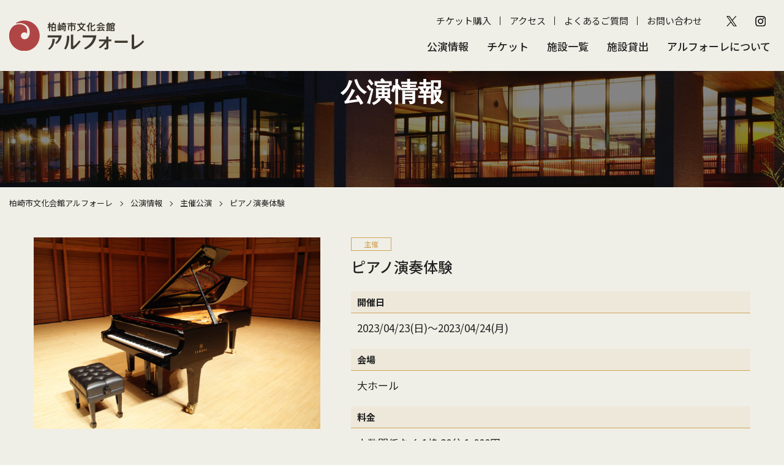

--- FILE ---
content_type: text/html; charset=UTF-8
request_url: https://www.artforet.jp/event/2023/02/4299/
body_size: 33544
content:
<!DOCTYPE html>
<html lang="ja">
<head>
<!-- Google tag (gtag.js) -->
<script async src="https://www.googletagmanager.com/gtag/js?id=G-JM798F058J"></script>
<script>
  window.dataLayer = window.dataLayer || [];
  function gtag(){dataLayer.push(arguments);}
  gtag('js', new Date());

  gtag('config', 'G-JM798F058J');
</script>
<meta charset="UTF-8">
<meta name="format-detection" content="telephone=no">
<meta name="viewport" content="width=device-width" >
<title>ピアノ演奏体験　 &#8211; 柏崎市文化会館アルフォーレ</title>
<link rel='dns-prefetch' href='//www.google.com' />
<link rel='dns-prefetch' href='//s.w.org' />
<link rel="alternate" type="application/rss+xml" title="柏崎市文化会館アルフォーレ &raquo; フィード" href="https://www.artforet.jp/feed/" />
<link rel="alternate" type="application/rss+xml" title="柏崎市文化会館アルフォーレ &raquo; コメントフィード" href="https://www.artforet.jp/comments/feed/" />
<link rel='stylesheet' id='sbi_styles-css'  href='https://www.artforet.jp/wp/wp-content/plugins/instagram-feed/css/sbi-styles.min.css?ver=6.6.1' type='text/css' media='all' />
<link rel='stylesheet' id='wp-block-library-css'  href='https://www.artforet.jp/wp/wp-includes/css/dist/block-library/style.min.css?ver=5.4.18' type='text/css' media='all' />
<link rel='stylesheet' id='contact-form-7-css'  href='https://www.artforet.jp/wp/wp-content/plugins/contact-form-7/includes/css/styles.css?ver=5.2.1' type='text/css' media='all' />
<link rel='stylesheet' id='wp-pagenavi-css'  href='https://www.artforet.jp/wp/wp-content/plugins/wp-pagenavi/pagenavi-css.css?ver=2.70' type='text/css' media='all' />
<link rel='stylesheet' id='fancybox-css'  href='https://www.artforet.jp/wp/wp-content/plugins/easy-fancybox/css/jquery.fancybox.min.css?ver=1.3.24' type='text/css' media='screen' />
<script type='text/javascript' src='https://www.artforet.jp/wp/wp-includes/js/jquery/jquery.js?ver=1.12.4-wp'></script>
<script type='text/javascript' src='https://www.artforet.jp/wp/wp-includes/js/jquery/jquery-migrate.min.js?ver=1.4.1'></script>
<link rel='shortlink' href='https://www.artforet.jp/?p=4299' />
<link rel="preconnect" href="https://fonts.gstatic.com">
<link rel="stylesheet" href="https://fonts.googleapis.com/css2?family=Noto+Sans+JP:wght@400;500;700&display=swap">
<link rel="stylesheet" href="https://fonts.googleapis.com/css2?family=EB+Garamond:ital,wght@0,400..800;1,400..800&display=swap">
<link rel="stylesheet" href="https://www.artforet.jp/wp/wp-content/themes/artforet2/cmn/js/slick/slick.css">
<link rel="stylesheet" href="https://www.artforet.jp/wp/wp-content/themes/artforet2/cmn/js/slick/slick-theme.css">
<link rel="stylesheet" href="https://www.artforet.jp/wp/wp-content/themes/artforet2/cmn/font-awesome-4.7.0/css/font-awesome.min.css">
<link rel="stylesheet" href="https://www.artforet.jp/wp/wp-content/themes/artforet2/cmn/js/sofunav/jquery.sofunav.css">
<link rel="stylesheet" href="https://www.artforet.jp/wp/wp-content/themes/artforet2/style.css?2025032501">
</head>
<body class="event-template-default single single-event postid-4299">
<div id="header" class="wrapper">

<header class="header">
<div class="container">

<div class="logo">
<a href="/"><img src="https://www.artforet.jp/wp/wp-content/themes/artforet2/cmn/imgs/logo_sp.png" srcset="https://www.artforet.jp/wp/wp-content/themes/artforet2/cmn/imgs/logo_sp.png 767w, https://www.artforet.jp/wp/wp-content/themes/artforet2/cmn/imgs/logo_pc.png" alt="柏崎市文化会館アルフォーレ"></a>
</div><!-- .logo -->

<div class="header-nav">
<div class="sub-nav">
	<ul><li id="menu-item-6607" class="menu-item menu-item-type-custom menu-item-object-custom menu-item-6607"><a target="_blank" rel="noopener noreferrer" href="https://piagettii.s2.e-get.jp/artforet/pt/">チケット購入</a></li>
<li id="menu-item-6608" class="menu-item menu-item-type-post_type menu-item-object-page menu-item-6608"><a href="https://www.artforet.jp/facility/access/">アクセス</a></li>
<li id="menu-item-6683" class="menu-item menu-item-type-post_type menu-item-object-page menu-item-6683"><a href="https://www.artforet.jp/faq/">よくあるご質問</a></li>
<li id="menu-item-6609" class="menu-item menu-item-type-post_type menu-item-object-page menu-item-6609"><a href="https://www.artforet.jp/contact/">お問い合わせ</a></li>
</ul>	<div class="sns-link">
		<ul>
			<li><a href="https://x.com/artforetksz" target="_blank"><img src="https://www.artforet.jp/wp/wp-content/themes/artforet2/cmn/imgs/icon_x.png" alt="X"></a></li>
			<li><a href="https://www.instagram.com/artforetksz/" target="_blank"><img src="https://www.artforet.jp/wp/wp-content/themes/artforet2/cmn/imgs/icon_ig.png" alt="instagram"></a></li>
		</ul>
	</div>
</div><!-- .sub-nav -->
<nav class="global-nav">
	<ul><li id="menu-item-6586" class="menu-item menu-item-type-post_type menu-item-object-page menu-item-has-children menu-item-6586"><a href="https://www.artforet.jp/event/">公演情報</a>
<ul class="sub-menu">
	<li id="menu-item-6587" class="menu-item menu-item-type-post_type menu-item-object-page menu-item-6587"><a href="https://www.artforet.jp/event/">公演・イベント一覧</a></li>
	<li id="menu-item-6674" class="menu-item menu-item-type-post_type menu-item-object-page menu-item-6674"><a href="https://www.artforet.jp/event-archive/">主催・共催公演</a></li>
	<li id="menu-item-6675" class="menu-item menu-item-type-post_type menu-item-object-page menu-item-6675"><a href="https://www.artforet.jp/independent/">自主事業年間ラインナップ</a></li>
	<li id="menu-item-6676" class="menu-item menu-item-type-post_type menu-item-object-page menu-item-6676"><a href="https://www.artforet.jp/artforet-news/">アルフォーレNews</a></li>
</ul>
</li>
<li id="menu-item-6588" class="menu-item menu-item-type-post_type menu-item-object-page menu-item-has-children menu-item-6588"><a href="https://www.artforet.jp/ticket/">チケット</a>
<ul class="sub-menu">
	<li id="menu-item-6590" class="menu-item menu-item-type-custom menu-item-object-custom menu-item-6590"><a target="_blank" rel="noopener noreferrer" href="https://piagettii.s2.e-get.jp/artforet/pt/">チケット予約・購入</a></li>
	<li id="menu-item-6589" class="menu-item menu-item-type-post_type menu-item-object-page menu-item-6589"><a href="https://www.artforet.jp/ticket/">チケット購入方法</a></li>
</ul>
</li>
<li id="menu-item-6591" class="menu-item menu-item-type-post_type menu-item-object-page menu-item-has-children menu-item-6591"><a href="https://www.artforet.jp/facility/">施設一覧</a>
<ul class="sub-menu">
	<li id="menu-item-6592" class="menu-item menu-item-type-post_type menu-item-object-page menu-item-6592"><a href="https://www.artforet.jp/facility/">施設一覧</a></li>
	<li id="menu-item-6677" class="menu-item menu-item-type-post_type menu-item-object-page menu-item-6677"><a href="https://www.artforet.jp/facility/large-hall-seat/">大ホール座席表</a></li>
	<li id="menu-item-6593" class="menu-item menu-item-type-post_type menu-item-object-page menu-item-6593"><a href="https://www.artforet.jp/facility/map/">フロアガイド</a></li>
	<li id="menu-item-6679" class="menu-item menu-item-type-post_type menu-item-object-page menu-item-6679"><a href="https://www.artforet.jp/facility/equipment-accessibility/">設備案内・バリアフリー情報</a></li>
	<li id="menu-item-6594" class="menu-item menu-item-type-post_type menu-item-object-page menu-item-6594"><a href="https://www.artforet.jp/facility/access/">アクセス</a></li>
	<li id="menu-item-6678" class="menu-item menu-item-type-post_type menu-item-object-page menu-item-6678"><a href="https://www.artforet.jp/facility/time/">開館時間・休館日</a></li>
</ul>
</li>
<li id="menu-item-6957" class="menu-item menu-item-type-post_type menu-item-object-page menu-item-has-children menu-item-6957"><a href="https://www.artforet.jp/rent/application/">施設貸出</a>
<ul class="sub-menu">
	<li id="menu-item-6598" class="menu-item menu-item-type-post_type menu-item-object-page menu-item-6598"><a href="https://www.artforet.jp/rent/application/">申込について</a></li>
	<li id="menu-item-6597" class="menu-item menu-item-type-post_type menu-item-object-page menu-item-6597"><a href="https://www.artforet.jp/rent/price/">利用料金</a></li>
	<li id="menu-item-6819" class="menu-item menu-item-type-post_type menu-item-object-page menu-item-6819"><a href="https://www.artforet.jp/rent/reservation-system/">公共施設予約システム</a></li>
	<li id="menu-item-6680" class="menu-item menu-item-type-post_type menu-item-object-page menu-item-6680"><a href="https://www.artforet.jp/rent/map/">図面集</a></li>
	<li id="menu-item-6600" class="menu-item menu-item-type-post_type menu-item-object-page menu-item-6600"><a href="https://www.artforet.jp/rent/apply/">貸館申請フォーム</a></li>
</ul>
</li>
<li id="menu-item-6601" class="menu-item menu-item-type-post_type menu-item-object-page menu-item-has-children menu-item-6601"><a href="https://www.artforet.jp/about/">アルフォーレについて</a>
<ul class="sub-menu">
	<li id="menu-item-6602" class="menu-item menu-item-type-post_type menu-item-object-page menu-item-6602"><a href="https://www.artforet.jp/about/">アルフォーレとは</a></li>
	<li id="menu-item-6603" class="menu-item menu-item-type-post_type menu-item-object-page menu-item-6603"><a href="https://www.artforet.jp/about/facility/">施設概要</a></li>
	<li id="menu-item-6604" class="menu-item menu-item-type-post_type menu-item-object-page menu-item-6604"><a href="https://www.artforet.jp/about/information/">情報公開</a></li>
	<li id="menu-item-6605" class="menu-item menu-item-type-post_type menu-item-object-page menu-item-6605"><a href="https://www.artforet.jp/about/supportingmember/">賛助会員募集</a></li>
	<li id="menu-item-6606" class="menu-item menu-item-type-post_type menu-item-object-page menu-item-6606"><a href="https://www.artforet.jp/about/support/">法人賛助会員</a></li>
</ul>
</li>
</ul></nav><!-- .global-nav -->
</div><!-- .header-nav -->
</div><!-- .container -->

<div class="sp-menu">
<div class="menu-button">
<a class="menu-trigger">
<span></span>
<span></span>
</a>
</div><!-- .menu-button -->
</div><!-- .sp-menu -->

<nav class="sp-nav">
  <div class="sofunav">
	<div class="freearea top"></div><!-- .freearea.top -->
	<div class="nav"><a href="https://www.artforet.jp/event/">公演情報</a><span class="inner-nav-sw"></span><div class="inner-nav"><div class="nav"><a href="https://www.artforet.jp/event/">公演・イベント一覧</a></div><div class="nav"><a href="https://www.artforet.jp/event-archive/">主催・共催公演</a></div><div class="nav"><a href="https://www.artforet.jp/independent/">自主事業年間ラインナップ</a></div><div class="nav"><a href="https://www.artforet.jp/artforet-news/">アルフォーレNews</a></div></div></div><div class="nav"><a href="https://www.artforet.jp/ticket/">チケット</a><span class="inner-nav-sw"></span><div class="inner-nav"><div class="nav"><a href="https://piagettii.s2.e-get.jp/artforet/pt/">チケット予約・購入</a></div><div class="nav"><a href="https://www.artforet.jp/ticket/">チケット購入方法</a></div></div></div><div class="nav"><a href="https://www.artforet.jp/facility/">施設一覧</a><span class="inner-nav-sw"></span><div class="inner-nav"><div class="nav"><a href="https://www.artforet.jp/facility/">施設一覧</a></div><div class="nav"><a href="https://www.artforet.jp/facility/large-hall-seat/">大ホール座席表</a></div><div class="nav"><a href="https://www.artforet.jp/facility/map/">フロアガイド</a></div><div class="nav"><a href="https://www.artforet.jp/facility/equipment-accessibility/">設備案内・バリアフリー情報</a></div><div class="nav"><a href="https://www.artforet.jp/facility/access/">アクセス</a></div><div class="nav"><a href="https://www.artforet.jp/facility/time/">開館時間・休館日</a></div></div></div><div class="nav"><a href="https://www.artforet.jp/rent/application/">施設貸出</a><span class="inner-nav-sw"></span><div class="inner-nav"><div class="nav"><a href="https://www.artforet.jp/rent/application/">申込について</a></div><div class="nav"><a href="https://www.artforet.jp/rent/price/">利用料金</a></div><div class="nav"><a href="https://www.artforet.jp/rent/reservation-system/">公共施設予約システム</a></div><div class="nav"><a href="https://www.artforet.jp/rent/map/">図面集</a></div><div class="nav"><a href="https://www.artforet.jp/rent/apply/">貸館申請フォーム</a></div></div></div><div class="nav"><a href="https://www.artforet.jp/about/">アルフォーレについて</a><span class="inner-nav-sw"></span><div class="inner-nav"><div class="nav"><a href="https://www.artforet.jp/about/">アルフォーレとは</a></div><div class="nav"><a href="https://www.artforet.jp/about/facility/">施設概要</a></div><div class="nav"><a href="https://www.artforet.jp/about/information/">情報公開</a></div><div class="nav"><a href="https://www.artforet.jp/about/supportingmember/">賛助会員募集</a></div><div class="nav"><a href="https://www.artforet.jp/about/support/">法人賛助会員</a></div></div></div>	<div class="freearea bottom">
	<div class="sub-menu">
	<ul><li class="menu-item menu-item-type-custom menu-item-object-custom menu-item-6607"><a target="_blank" rel="noopener noreferrer" href="https://piagettii.s2.e-get.jp/artforet/pt/">チケット購入</a></li>
<li class="menu-item menu-item-type-post_type menu-item-object-page menu-item-6608"><a href="https://www.artforet.jp/facility/access/">アクセス</a></li>
<li class="menu-item menu-item-type-post_type menu-item-object-page menu-item-6683"><a href="https://www.artforet.jp/faq/">よくあるご質問</a></li>
<li class="menu-item menu-item-type-post_type menu-item-object-page menu-item-6609"><a href="https://www.artforet.jp/contact/">お問い合わせ</a></li>
</ul>	</div>
	<div class="sns-link">
		<ul>
			<li><a href="https://x.com/artforetksz" target="_blank"><img src="https://www.artforet.jp/wp/wp-content/themes/artforet2/cmn/imgs/icon_x.png" alt="X"></a></li>
			<li><a href="https://www.instagram.com/artforetksz/" target="_blank"><img src="https://www.artforet.jp/wp/wp-content/themes/artforet2/cmn/imgs/icon_ig.png" alt="instagram"></a></li>
		</ul>
	</div>


	</div><!-- .freearea.bottom -->
  </div>
</nav><!-- .sp-nav -->

<div class="sp-menu-access">
<a href="/facility/access/"><img src="https://www.artforet.jp/wp/wp-content/themes/artforet2/cmn/imgs/sp_menu_access.jpg" alt="アクセス"></a>
</div>

<div class="sp-menu-seat">
<a href="/facility/large-hall-seat/"><img src="https://www.artforet.jp/wp/wp-content/themes/artforet2/cmn/imgs/sp_menu_seat.jpg" alt="座席表"></a>
</div>

<div class="sp-menu-ticket">
<a href="/ticket/"><img src="https://www.artforet.jp/wp/wp-content/themes/artforet2/cmn/imgs/sp_menu_ticket.jpg" alt="チケット"></a>
</div>

</header>

<main class="main">


<div class="page-header">
  <div class="container">

    <div class="page-title serif">
      <div class="title">公演情報</div>
    </div><!-- .page-title -->

  </div><!-- .container -->
</div><!-- .page-header -->

<div class="breadcrumbs">
  <div class="container">
  <!-- Breadcrumb NavXT 6.5.0 -->
<span property="itemListElement" typeof="ListItem"><a property="item" typeof="WebPage" title="Go to 柏崎市文化会館アルフォーレ." href="https://www.artforet.jp" class="home" ><span property="name">柏崎市文化会館アルフォーレ</span></a><meta property="position" content="1"></span><span class="separate"></span><span property="itemListElement" typeof="ListItem"><a property="item" typeof="WebPage" title="Go to 公演情報." href="https://www.artforet.jp/event/" class="post post-event-archive" ><span property="name">公演情報</span></a><meta property="position" content="2"></span><span class="separate"></span><span property="itemListElement" typeof="ListItem"><a property="item" typeof="WebPage" title="Go to the 主催公演 カテゴリー archives." href="https://www.artforet.jp/event/syusai/" class="taxonomy event_category" ><span property="name">主催公演</span></a><meta property="position" content="3"></span><span class="separate"></span><span class="post post-event current-item">ピアノ演奏体験　</span>  </div><!-- .container -->
</div><!-- .breadcrumbs -->

<div class="page-content">
<div class="container">

<article id="post-4299" class="event-article post-4299 event type-event status-publish hentry event_category-syusai">
<div class="event-overview">

                                <div class="img">
                <figure>
            <img src="https://www.artforet.jp/wp/wp-content/uploads/2023/02/DSC09786-scaled.jpg" alt="">
                    </figure>
            
    </div><!-- .img -->

<div class="text">

<div class="term">
<span class="syusai">主催</span></div><!-- .term -->

<h1>ピアノ演奏体験　</h1>

<div class="details">
<table>
    <tr>
        <th>開催日</th>
        <td>
		2023/04/23(日)～2023/04/24(月)        </td>
    </tr>

    
        <tr>
        <th>会場</th>
        <td>大ホール</td>
    </tr>
    
        <tr>
        <th>料金</th>
        <td>人数関係なく  1枠 30分 1,000円 <br />
※片付け・消毒など入替時間5分を含む</td>
    </tr>
    
    
    
    
        <tr>
        <th>お問い合わせ先</th>
        <td>柏崎市文化会館アルフォーレ<br />
TEL：0257-21-0010<br />
(9:00～19:00、火曜休館・祝日の場合は翌日休館)</td>
    </tr>
    </table>
</div><!-- .details -->
</div><!-- .text -->
</div><!-- .event-overview -->


<div class="event-content entry-content">
<!--<h2>開催概要</h2>-->

<div style="height:35px" aria-hidden="true" class="wp-block-spacer"></div>



<p>ホールを独り占めして気分は一流ピアニスト♪<br>世界的ピアニストも絶賛するアルフォーレの大ホールで<br>フルコンサートピアノを弾いてみませんか？<br>ホールの極上の響きをぜひご堪能ください♪</p>



<div style="height:45px" aria-hidden="true" class="wp-block-spacer"></div>



<p><strong><span style="color:#cf2e2e" class="tadv-color">◆ご参加をご検討される方は「新型コロナウイルス感染症防止」へのご理解と</span></strong><strong><span style="color:#cf2e2e" class="tadv-color">ご協力をお願いしたく、チラシの内容をご覧になったうえでお申し込みください。</span></strong></p>



<div style="height:20px" aria-hidden="true" class="wp-block-spacer"></div>



<p>【詳細は募集チラシPDFをご覧ください】</p>



<div style="height:20px" aria-hidden="true" class="wp-block-spacer"></div>



<p><a href="https://www.artforet.jp/wp/wp-content/uploads/2023/02/8bc3565f8b2c0491823783407c15ba06.pdf">募集チラシPDF</a></p>



<div style="height:20px" aria-hidden="true" class="wp-block-spacer"></div>



<p>♪下記より予約状況をご確認いただけます♪<br>　<a href="https://www.artforet.jp/wp/wp-content/uploads/2023/05/c0aa1216f99f8d8e739a6e80c30fee64-16.pdf">予約状況《2023年4-5月》PDF</a><br>※最新情報については直接お問い合わせください。</p>



<div style="height:33px" aria-hidden="true" class="wp-block-spacer"></div>



<p>開催日時　各日１１：００～２０：００ <br>　　　　　※４／２４のみ１２：００～２０：００</p>



<div style="height:20px" aria-hidden="true" class="wp-block-spacer"></div>



<p>４月２３日（<span style="color:#cf2e2e" class="tadv-color">日</span>）ヤマハ　<strong><span style="color:#ff6900" class="tadv-color">終了しました</span></strong><br>４月２４日（月）ヤマハ　<strong><span style="color:#ff6900" class="tadv-color">終了しました</span></strong></p>



<p><br>５月１２日（金）ヤマハ　<strong><span style="color:#ff6900" class="tadv-color">※終了しました</span></strong><br>５月１３日（<span style="color:#254659" class="tadv-color">土</span>）ヤマハ　<strong><span style="color:#ff6900" class="tadv-color">※終了しました</span></strong><br></p>



<div style="height:20px" aria-hidden="true" class="wp-block-spacer"></div>



<p><br>♪　対象　♪<br>小学生以上の個人またはグループ(中学生以下は保護者同伴)<br><span style="text-decoration: underline" class="underline">※１組演奏者、付き添い含め<span style="color:#cf2e2e" class="tadv-color"><strong>最大５</strong></span><strong><span style="color:#cf2e2e" class="tadv-color">名</span></strong>まで</span><br>ピアノソロ・連弾<br>他楽器との合奏はお問い合わせください<br>(<span style="color:#cf2e2e" class="tadv-color"><strong>※歌・合唱は不可</strong></span>)</p>



<div style="height:44px" aria-hidden="true" class="wp-block-spacer"></div>



<p>♪　参加料金　♪<br>1枠　３０分　１,０００円　<br><strong><span style="color:#cf2e2e" class="tadv-color">※片付け・消毒など入替時間５分を含む</span></strong><br></p>



<div style="height:40px" aria-hidden="true" class="wp-block-spacer"></div>



<p>♪　使用ピアノ　♪　<br>ヤマハCFX</p>



<div style="height:26px" aria-hidden="true" class="wp-block-spacer"></div>



<p>♪　申込方法　♪<br>３月１１日  (<span style="color:#0693e3" class="tadv-color">土</span>) １１：００～申込受付(お電話でお申し込みください)<br>定員になり次第、締め切ります。<br><br>※高校生以下は保護者がお申し込みください。<br>※お申し込みについては、<strong><span style="color:#cf2e2e" class="tadv-color">各日</span></strong><span style="color:#cf2e2e" class="tadv-color"><strong>最大２時間</strong></span>まで可能です。</p>



<div style="height:20px" aria-hidden="true" class="wp-block-spacer"></div>



<p>♪　その他　♪<br>・付き添いの方は、１階席一部のみ客席観覧可能です。<br>・一般の入場はありません。<br>・講師による指導練習、他楽器電源使用、ピアノの移動はできません。<br>・ピアノの調律は4/23、5/12に各日１回行います。(4/24、5/13は調律を行いません)<br>※コンクール等への提出、SNSやYouTubeなどの動画サイトにアップロードする目的での動画撮影・録音はお断りいたします。<br>(あくまで個人での鑑賞用・記録用でお願いいたします。)<br><br><br><br></p>
</div><!-- .event-content.entry-content -->

</article>


</main><!-- .main -->

<footer class="footer">
<div class="footer-content">
<div class="container">
<div class="c-row">
<div class="c-col-6 about">
<a href="/" class="logo"><img src="https://www.artforet.jp/wp/wp-content/themes/artforet2/cmn/imgs/logo_pc_w.png" alt="柏崎市文化会館アルフォーレ"></a>
<address>
<p>〒945-0054 新潟県柏崎市日石町4番32号<br>TEL:0257-21-0010　FAX:0257-21-0011<br>火曜休館（※祝日の場合は翌平日）</p>
<p>[指定管理者]<br>かしわざき振興財団・新潟照明技研共同事業体</p>
</address>
</div>
<div class="c-col-2 sitemap">
<ul><li id="menu-item-6684" class="menu-item menu-item-type-post_type menu-item-object-page menu-item-has-children menu-item-6684"><a href="https://www.artforet.jp/event/">公演情報</a>
<ul class="sub-menu">
	<li id="menu-item-6688" class="menu-item menu-item-type-post_type menu-item-object-page menu-item-6688"><a href="https://www.artforet.jp/event/">公演・イベント一覧</a></li>
	<li id="menu-item-6685" class="menu-item menu-item-type-post_type menu-item-object-page menu-item-6685"><a href="https://www.artforet.jp/event-archive/">主催・共催公演</a></li>
	<li id="menu-item-6686" class="menu-item menu-item-type-post_type menu-item-object-page menu-item-6686"><a href="https://www.artforet.jp/independent/">自主事業年間ラインナップ</a></li>
	<li id="menu-item-6687" class="menu-item menu-item-type-post_type menu-item-object-page menu-item-6687"><a href="https://www.artforet.jp/artforet-news/">アルフォーレNews</a></li>
</ul>
</li>
<li id="menu-item-6689" class="menu-item menu-item-type-post_type menu-item-object-page menu-item-has-children menu-item-6689"><a href="https://www.artforet.jp/ticket/">チケット</a>
<ul class="sub-menu">
	<li id="menu-item-6691" class="menu-item menu-item-type-custom menu-item-object-custom menu-item-6691"><a target="_blank" rel="noopener noreferrer" href="https://piagettii.s2.e-get.jp/artforet/pt/">チケット予約・購入</a></li>
	<li id="menu-item-6690" class="menu-item menu-item-type-post_type menu-item-object-page menu-item-6690"><a href="https://www.artforet.jp/ticket/">チケット購入方法</a></li>
</ul>
</li>
</ul></div>
<div class="c-col-2 sitemap">
<ul><li id="menu-item-6616" class="menu-item menu-item-type-post_type menu-item-object-page menu-item-has-children menu-item-6616"><a href="https://www.artforet.jp/facility/">施設一覧</a>
<ul class="sub-menu">
	<li id="menu-item-6617" class="menu-item menu-item-type-post_type menu-item-object-page menu-item-6617"><a href="https://www.artforet.jp/facility/">施設一覧</a></li>
	<li id="menu-item-6693" class="menu-item menu-item-type-post_type menu-item-object-page menu-item-6693"><a href="https://www.artforet.jp/facility/large-hall-seat/">大ホール座席表</a></li>
	<li id="menu-item-6618" class="menu-item menu-item-type-post_type menu-item-object-page menu-item-6618"><a href="https://www.artforet.jp/facility/map/">フロアガイド</a></li>
	<li id="menu-item-6697" class="menu-item menu-item-type-post_type menu-item-object-page menu-item-6697"><a href="https://www.artforet.jp/facility/equipment-accessibility/">設備案内・バリアフリー情報</a></li>
	<li id="menu-item-6619" class="menu-item menu-item-type-post_type menu-item-object-page menu-item-6619"><a href="https://www.artforet.jp/facility/access/">アクセス</a></li>
	<li id="menu-item-6694" class="menu-item menu-item-type-post_type menu-item-object-page menu-item-6694"><a href="https://www.artforet.jp/facility/time/">開館時間・休館日</a></li>
</ul>
</li>
<li id="menu-item-6958" class="menu-item menu-item-type-post_type menu-item-object-page menu-item-has-children menu-item-6958"><a href="https://www.artforet.jp/rent/application/">施設貸出</a>
<ul class="sub-menu">
	<li id="menu-item-6622" class="menu-item menu-item-type-post_type menu-item-object-page menu-item-6622"><a href="https://www.artforet.jp/rent/application/">申込みについて</a></li>
	<li id="menu-item-6621" class="menu-item menu-item-type-post_type menu-item-object-page menu-item-6621"><a href="https://www.artforet.jp/rent/price/">利用料金</a></li>
	<li id="menu-item-6817" class="menu-item menu-item-type-post_type menu-item-object-page menu-item-6817"><a href="https://www.artforet.jp/rent/reservation-system/">公共施設予約システム</a></li>
	<li id="menu-item-6695" class="menu-item menu-item-type-post_type menu-item-object-page menu-item-6695"><a href="https://www.artforet.jp/rent/map/">図面集</a></li>
	<li id="menu-item-6624" class="menu-item menu-item-type-post_type menu-item-object-page menu-item-6624"><a href="https://www.artforet.jp/rent/apply/">貸館申請フォーム</a></li>
</ul>
</li>
</ul></div>
<div class="c-col-2 sitemap">
<ul><li id="menu-item-6625" class="menu-item menu-item-type-post_type menu-item-object-page menu-item-has-children menu-item-6625"><a href="https://www.artforet.jp/about/">アルフォーレについて</a>
<ul class="sub-menu">
	<li id="menu-item-6626" class="menu-item menu-item-type-post_type menu-item-object-page menu-item-6626"><a href="https://www.artforet.jp/about/">アルフォーレとは</a></li>
	<li id="menu-item-6627" class="menu-item menu-item-type-post_type menu-item-object-page menu-item-6627"><a href="https://www.artforet.jp/about/facility/">施設概要</a></li>
	<li id="menu-item-6628" class="menu-item menu-item-type-post_type menu-item-object-page menu-item-6628"><a href="https://www.artforet.jp/about/information/">情報公開</a></li>
	<li id="menu-item-6629" class="menu-item menu-item-type-post_type menu-item-object-page menu-item-6629"><a href="https://www.artforet.jp/about/supportingmember/">賛助会員募集</a></li>
	<li id="menu-item-6630" class="menu-item menu-item-type-post_type menu-item-object-page menu-item-6630"><a href="https://www.artforet.jp/about/support/">法人賛助会員</a></li>
</ul>
</li>
<li id="menu-item-6632" class="menu-item menu-item-type-post_type menu-item-object-page menu-item-6632"><a href="https://www.artforet.jp/gallery-corridor/">ギャラリー回廊展示</a></li>
<li id="menu-item-6631" class="menu-item menu-item-type-post_type menu-item-object-page menu-item-6631"><a href="https://www.artforet.jp/contact/">お問い合わせ</a></li>
<li id="menu-item-6633" class="menu-item menu-item-type-post_type menu-item-object-page menu-item-6633"><a href="https://www.artforet.jp/link/">リンク集</a></li>
<li id="menu-item-6634" class="menu-item menu-item-type-post_type menu-item-object-page menu-item-6634"><a href="https://www.artforet.jp/privacypolicy/">個人情報の取り扱いについて</a></li>
<li id="menu-item-6635" class="menu-item menu-item-type-post_type menu-item-object-page menu-item-6635"><a href="https://www.artforet.jp/sitepolicy/">サイトのご利用にあたって</a></li>
<li id="menu-item-6636" class="menu-item menu-item-type-post_type menu-item-object-page menu-item-6636"><a href="https://www.artforet.jp/sitemap/">サイトマップ</a></li>
</ul></div>
</div>
<div class="copyright">&copy; Kashiwazaki-City Performing Arts Center.</div>
</div><!-- .container -->
</div><!-- .footer-content -->

</footer>

</div><!-- .wrapper -->
<!-- Instagram Feed JS -->
<script type="text/javascript">
var sbiajaxurl = "https://www.artforet.jp/wp/wp-admin/admin-ajax.php";
</script>
<script type='text/javascript'>
/* <![CDATA[ */
var wpcf7 = {"apiSettings":{"root":"https:\/\/www.artforet.jp\/wp-json\/contact-form-7\/v1","namespace":"contact-form-7\/v1"}};
/* ]]> */
</script>
<script type='text/javascript' src='https://www.artforet.jp/wp/wp-content/plugins/contact-form-7/includes/js/scripts.js?ver=5.2.1'></script>
<script type='text/javascript' src='https://www.google.com/recaptcha/api.js?render=6LfnI7sZAAAAAB2DLELJ9QSLAuAWM8TraA3Ywoo8&#038;ver=3.0'></script>
<script type='text/javascript'>
/* <![CDATA[ */
var wpcf7_recaptcha = {"sitekey":"6LfnI7sZAAAAAB2DLELJ9QSLAuAWM8TraA3Ywoo8","actions":{"homepage":"homepage","contactform":"contactform"}};
/* ]]> */
</script>
<script type='text/javascript' src='https://www.artforet.jp/wp/wp-content/plugins/contact-form-7/modules/recaptcha/script.js?ver=5.2.1'></script>
<script type='text/javascript' src='https://www.artforet.jp/wp/wp-content/plugins/easy-fancybox/js/jquery.fancybox.min.js?ver=1.3.24'></script>
<script type='text/javascript'>
var fb_timeout, fb_opts={'overlayShow':true,'hideOnOverlayClick':true,'showCloseButton':true,'margin':20,'centerOnScroll':false,'enableEscapeButton':true,'autoScale':true };
if(typeof easy_fancybox_handler==='undefined'){
var easy_fancybox_handler=function(){
jQuery('.nofancybox,a.wp-block-file__button,a.pin-it-button,a[href*="pinterest.com/pin/create"],a[href*="facebook.com/share"],a[href*="twitter.com/share"]').addClass('nolightbox');
/* IMG */
var fb_IMG_select='a[href*=".jpg"]:not(.nolightbox,li.nolightbox>a),area[href*=".jpg"]:not(.nolightbox),a[href*=".jpeg"]:not(.nolightbox,li.nolightbox>a),area[href*=".jpeg"]:not(.nolightbox),a[href*=".png"]:not(.nolightbox,li.nolightbox>a),area[href*=".png"]:not(.nolightbox),a[href*=".webp"]:not(.nolightbox,li.nolightbox>a),area[href*=".webp"]:not(.nolightbox)';
jQuery(fb_IMG_select).addClass('fancybox image');
var fb_IMG_sections=jQuery('.gallery,.wp-block-gallery,.tiled-gallery,.wp-block-jetpack-tiled-gallery');
fb_IMG_sections.each(function(){jQuery(this).find(fb_IMG_select).attr('rel','gallery-'+fb_IMG_sections.index(this));});
jQuery('a.fancybox,area.fancybox,li.fancybox a').each(function(){jQuery(this).fancybox(jQuery.extend({},fb_opts,{'easingIn':'linear','easingOut':'linear','opacity':false,'hideOnContentClick':false,'titleShow':true,'titlePosition':'over','titleFromAlt':true,'showNavArrows':true,'enableKeyboardNav':true,'cyclic':false}))});};
jQuery('a.fancybox-close').on('click',function(e){e.preventDefault();jQuery.fancybox.close()});
};
var easy_fancybox_auto=function(){setTimeout(function(){jQuery('#fancybox-auto').trigger('click')},1000);};
jQuery(easy_fancybox_handler);jQuery(document).on('post-load',easy_fancybox_handler);
jQuery(easy_fancybox_auto);
</script>

<script src="https://cdn.jsdelivr.net/npm/jquery-inview@1.1.2/jquery.inview.min.js"></script>
<script src="https://www.artforet.jp/wp/wp-content/themes/artforet2/cmn/js/slick/slick.min.js"></script>
<script src="https://www.artforet.jp/wp/wp-content/themes/artforet2/cmn/js/jquery.matchHeight.js"></script>
<script src="https://www.artforet.jp/wp/wp-content/themes/artforet2/cmn/js/sofunav/jquery.sofunav.js"></script>
<script src="https://www.artforet.jp/wp/wp-content/themes/artforet2/cmn/js/functions.js?20241031"></script>

</body>
</html>

--- FILE ---
content_type: text/html; charset=utf-8
request_url: https://www.google.com/recaptcha/api2/anchor?ar=1&k=6LfnI7sZAAAAAB2DLELJ9QSLAuAWM8TraA3Ywoo8&co=aHR0cHM6Ly93d3cuYXJ0Zm9yZXQuanA6NDQz&hl=en&v=PoyoqOPhxBO7pBk68S4YbpHZ&size=invisible&anchor-ms=20000&execute-ms=30000&cb=lfnsy4fn8t08
body_size: 49775
content:
<!DOCTYPE HTML><html dir="ltr" lang="en"><head><meta http-equiv="Content-Type" content="text/html; charset=UTF-8">
<meta http-equiv="X-UA-Compatible" content="IE=edge">
<title>reCAPTCHA</title>
<style type="text/css">
/* cyrillic-ext */
@font-face {
  font-family: 'Roboto';
  font-style: normal;
  font-weight: 400;
  font-stretch: 100%;
  src: url(//fonts.gstatic.com/s/roboto/v48/KFO7CnqEu92Fr1ME7kSn66aGLdTylUAMa3GUBHMdazTgWw.woff2) format('woff2');
  unicode-range: U+0460-052F, U+1C80-1C8A, U+20B4, U+2DE0-2DFF, U+A640-A69F, U+FE2E-FE2F;
}
/* cyrillic */
@font-face {
  font-family: 'Roboto';
  font-style: normal;
  font-weight: 400;
  font-stretch: 100%;
  src: url(//fonts.gstatic.com/s/roboto/v48/KFO7CnqEu92Fr1ME7kSn66aGLdTylUAMa3iUBHMdazTgWw.woff2) format('woff2');
  unicode-range: U+0301, U+0400-045F, U+0490-0491, U+04B0-04B1, U+2116;
}
/* greek-ext */
@font-face {
  font-family: 'Roboto';
  font-style: normal;
  font-weight: 400;
  font-stretch: 100%;
  src: url(//fonts.gstatic.com/s/roboto/v48/KFO7CnqEu92Fr1ME7kSn66aGLdTylUAMa3CUBHMdazTgWw.woff2) format('woff2');
  unicode-range: U+1F00-1FFF;
}
/* greek */
@font-face {
  font-family: 'Roboto';
  font-style: normal;
  font-weight: 400;
  font-stretch: 100%;
  src: url(//fonts.gstatic.com/s/roboto/v48/KFO7CnqEu92Fr1ME7kSn66aGLdTylUAMa3-UBHMdazTgWw.woff2) format('woff2');
  unicode-range: U+0370-0377, U+037A-037F, U+0384-038A, U+038C, U+038E-03A1, U+03A3-03FF;
}
/* math */
@font-face {
  font-family: 'Roboto';
  font-style: normal;
  font-weight: 400;
  font-stretch: 100%;
  src: url(//fonts.gstatic.com/s/roboto/v48/KFO7CnqEu92Fr1ME7kSn66aGLdTylUAMawCUBHMdazTgWw.woff2) format('woff2');
  unicode-range: U+0302-0303, U+0305, U+0307-0308, U+0310, U+0312, U+0315, U+031A, U+0326-0327, U+032C, U+032F-0330, U+0332-0333, U+0338, U+033A, U+0346, U+034D, U+0391-03A1, U+03A3-03A9, U+03B1-03C9, U+03D1, U+03D5-03D6, U+03F0-03F1, U+03F4-03F5, U+2016-2017, U+2034-2038, U+203C, U+2040, U+2043, U+2047, U+2050, U+2057, U+205F, U+2070-2071, U+2074-208E, U+2090-209C, U+20D0-20DC, U+20E1, U+20E5-20EF, U+2100-2112, U+2114-2115, U+2117-2121, U+2123-214F, U+2190, U+2192, U+2194-21AE, U+21B0-21E5, U+21F1-21F2, U+21F4-2211, U+2213-2214, U+2216-22FF, U+2308-230B, U+2310, U+2319, U+231C-2321, U+2336-237A, U+237C, U+2395, U+239B-23B7, U+23D0, U+23DC-23E1, U+2474-2475, U+25AF, U+25B3, U+25B7, U+25BD, U+25C1, U+25CA, U+25CC, U+25FB, U+266D-266F, U+27C0-27FF, U+2900-2AFF, U+2B0E-2B11, U+2B30-2B4C, U+2BFE, U+3030, U+FF5B, U+FF5D, U+1D400-1D7FF, U+1EE00-1EEFF;
}
/* symbols */
@font-face {
  font-family: 'Roboto';
  font-style: normal;
  font-weight: 400;
  font-stretch: 100%;
  src: url(//fonts.gstatic.com/s/roboto/v48/KFO7CnqEu92Fr1ME7kSn66aGLdTylUAMaxKUBHMdazTgWw.woff2) format('woff2');
  unicode-range: U+0001-000C, U+000E-001F, U+007F-009F, U+20DD-20E0, U+20E2-20E4, U+2150-218F, U+2190, U+2192, U+2194-2199, U+21AF, U+21E6-21F0, U+21F3, U+2218-2219, U+2299, U+22C4-22C6, U+2300-243F, U+2440-244A, U+2460-24FF, U+25A0-27BF, U+2800-28FF, U+2921-2922, U+2981, U+29BF, U+29EB, U+2B00-2BFF, U+4DC0-4DFF, U+FFF9-FFFB, U+10140-1018E, U+10190-1019C, U+101A0, U+101D0-101FD, U+102E0-102FB, U+10E60-10E7E, U+1D2C0-1D2D3, U+1D2E0-1D37F, U+1F000-1F0FF, U+1F100-1F1AD, U+1F1E6-1F1FF, U+1F30D-1F30F, U+1F315, U+1F31C, U+1F31E, U+1F320-1F32C, U+1F336, U+1F378, U+1F37D, U+1F382, U+1F393-1F39F, U+1F3A7-1F3A8, U+1F3AC-1F3AF, U+1F3C2, U+1F3C4-1F3C6, U+1F3CA-1F3CE, U+1F3D4-1F3E0, U+1F3ED, U+1F3F1-1F3F3, U+1F3F5-1F3F7, U+1F408, U+1F415, U+1F41F, U+1F426, U+1F43F, U+1F441-1F442, U+1F444, U+1F446-1F449, U+1F44C-1F44E, U+1F453, U+1F46A, U+1F47D, U+1F4A3, U+1F4B0, U+1F4B3, U+1F4B9, U+1F4BB, U+1F4BF, U+1F4C8-1F4CB, U+1F4D6, U+1F4DA, U+1F4DF, U+1F4E3-1F4E6, U+1F4EA-1F4ED, U+1F4F7, U+1F4F9-1F4FB, U+1F4FD-1F4FE, U+1F503, U+1F507-1F50B, U+1F50D, U+1F512-1F513, U+1F53E-1F54A, U+1F54F-1F5FA, U+1F610, U+1F650-1F67F, U+1F687, U+1F68D, U+1F691, U+1F694, U+1F698, U+1F6AD, U+1F6B2, U+1F6B9-1F6BA, U+1F6BC, U+1F6C6-1F6CF, U+1F6D3-1F6D7, U+1F6E0-1F6EA, U+1F6F0-1F6F3, U+1F6F7-1F6FC, U+1F700-1F7FF, U+1F800-1F80B, U+1F810-1F847, U+1F850-1F859, U+1F860-1F887, U+1F890-1F8AD, U+1F8B0-1F8BB, U+1F8C0-1F8C1, U+1F900-1F90B, U+1F93B, U+1F946, U+1F984, U+1F996, U+1F9E9, U+1FA00-1FA6F, U+1FA70-1FA7C, U+1FA80-1FA89, U+1FA8F-1FAC6, U+1FACE-1FADC, U+1FADF-1FAE9, U+1FAF0-1FAF8, U+1FB00-1FBFF;
}
/* vietnamese */
@font-face {
  font-family: 'Roboto';
  font-style: normal;
  font-weight: 400;
  font-stretch: 100%;
  src: url(//fonts.gstatic.com/s/roboto/v48/KFO7CnqEu92Fr1ME7kSn66aGLdTylUAMa3OUBHMdazTgWw.woff2) format('woff2');
  unicode-range: U+0102-0103, U+0110-0111, U+0128-0129, U+0168-0169, U+01A0-01A1, U+01AF-01B0, U+0300-0301, U+0303-0304, U+0308-0309, U+0323, U+0329, U+1EA0-1EF9, U+20AB;
}
/* latin-ext */
@font-face {
  font-family: 'Roboto';
  font-style: normal;
  font-weight: 400;
  font-stretch: 100%;
  src: url(//fonts.gstatic.com/s/roboto/v48/KFO7CnqEu92Fr1ME7kSn66aGLdTylUAMa3KUBHMdazTgWw.woff2) format('woff2');
  unicode-range: U+0100-02BA, U+02BD-02C5, U+02C7-02CC, U+02CE-02D7, U+02DD-02FF, U+0304, U+0308, U+0329, U+1D00-1DBF, U+1E00-1E9F, U+1EF2-1EFF, U+2020, U+20A0-20AB, U+20AD-20C0, U+2113, U+2C60-2C7F, U+A720-A7FF;
}
/* latin */
@font-face {
  font-family: 'Roboto';
  font-style: normal;
  font-weight: 400;
  font-stretch: 100%;
  src: url(//fonts.gstatic.com/s/roboto/v48/KFO7CnqEu92Fr1ME7kSn66aGLdTylUAMa3yUBHMdazQ.woff2) format('woff2');
  unicode-range: U+0000-00FF, U+0131, U+0152-0153, U+02BB-02BC, U+02C6, U+02DA, U+02DC, U+0304, U+0308, U+0329, U+2000-206F, U+20AC, U+2122, U+2191, U+2193, U+2212, U+2215, U+FEFF, U+FFFD;
}
/* cyrillic-ext */
@font-face {
  font-family: 'Roboto';
  font-style: normal;
  font-weight: 500;
  font-stretch: 100%;
  src: url(//fonts.gstatic.com/s/roboto/v48/KFO7CnqEu92Fr1ME7kSn66aGLdTylUAMa3GUBHMdazTgWw.woff2) format('woff2');
  unicode-range: U+0460-052F, U+1C80-1C8A, U+20B4, U+2DE0-2DFF, U+A640-A69F, U+FE2E-FE2F;
}
/* cyrillic */
@font-face {
  font-family: 'Roboto';
  font-style: normal;
  font-weight: 500;
  font-stretch: 100%;
  src: url(//fonts.gstatic.com/s/roboto/v48/KFO7CnqEu92Fr1ME7kSn66aGLdTylUAMa3iUBHMdazTgWw.woff2) format('woff2');
  unicode-range: U+0301, U+0400-045F, U+0490-0491, U+04B0-04B1, U+2116;
}
/* greek-ext */
@font-face {
  font-family: 'Roboto';
  font-style: normal;
  font-weight: 500;
  font-stretch: 100%;
  src: url(//fonts.gstatic.com/s/roboto/v48/KFO7CnqEu92Fr1ME7kSn66aGLdTylUAMa3CUBHMdazTgWw.woff2) format('woff2');
  unicode-range: U+1F00-1FFF;
}
/* greek */
@font-face {
  font-family: 'Roboto';
  font-style: normal;
  font-weight: 500;
  font-stretch: 100%;
  src: url(//fonts.gstatic.com/s/roboto/v48/KFO7CnqEu92Fr1ME7kSn66aGLdTylUAMa3-UBHMdazTgWw.woff2) format('woff2');
  unicode-range: U+0370-0377, U+037A-037F, U+0384-038A, U+038C, U+038E-03A1, U+03A3-03FF;
}
/* math */
@font-face {
  font-family: 'Roboto';
  font-style: normal;
  font-weight: 500;
  font-stretch: 100%;
  src: url(//fonts.gstatic.com/s/roboto/v48/KFO7CnqEu92Fr1ME7kSn66aGLdTylUAMawCUBHMdazTgWw.woff2) format('woff2');
  unicode-range: U+0302-0303, U+0305, U+0307-0308, U+0310, U+0312, U+0315, U+031A, U+0326-0327, U+032C, U+032F-0330, U+0332-0333, U+0338, U+033A, U+0346, U+034D, U+0391-03A1, U+03A3-03A9, U+03B1-03C9, U+03D1, U+03D5-03D6, U+03F0-03F1, U+03F4-03F5, U+2016-2017, U+2034-2038, U+203C, U+2040, U+2043, U+2047, U+2050, U+2057, U+205F, U+2070-2071, U+2074-208E, U+2090-209C, U+20D0-20DC, U+20E1, U+20E5-20EF, U+2100-2112, U+2114-2115, U+2117-2121, U+2123-214F, U+2190, U+2192, U+2194-21AE, U+21B0-21E5, U+21F1-21F2, U+21F4-2211, U+2213-2214, U+2216-22FF, U+2308-230B, U+2310, U+2319, U+231C-2321, U+2336-237A, U+237C, U+2395, U+239B-23B7, U+23D0, U+23DC-23E1, U+2474-2475, U+25AF, U+25B3, U+25B7, U+25BD, U+25C1, U+25CA, U+25CC, U+25FB, U+266D-266F, U+27C0-27FF, U+2900-2AFF, U+2B0E-2B11, U+2B30-2B4C, U+2BFE, U+3030, U+FF5B, U+FF5D, U+1D400-1D7FF, U+1EE00-1EEFF;
}
/* symbols */
@font-face {
  font-family: 'Roboto';
  font-style: normal;
  font-weight: 500;
  font-stretch: 100%;
  src: url(//fonts.gstatic.com/s/roboto/v48/KFO7CnqEu92Fr1ME7kSn66aGLdTylUAMaxKUBHMdazTgWw.woff2) format('woff2');
  unicode-range: U+0001-000C, U+000E-001F, U+007F-009F, U+20DD-20E0, U+20E2-20E4, U+2150-218F, U+2190, U+2192, U+2194-2199, U+21AF, U+21E6-21F0, U+21F3, U+2218-2219, U+2299, U+22C4-22C6, U+2300-243F, U+2440-244A, U+2460-24FF, U+25A0-27BF, U+2800-28FF, U+2921-2922, U+2981, U+29BF, U+29EB, U+2B00-2BFF, U+4DC0-4DFF, U+FFF9-FFFB, U+10140-1018E, U+10190-1019C, U+101A0, U+101D0-101FD, U+102E0-102FB, U+10E60-10E7E, U+1D2C0-1D2D3, U+1D2E0-1D37F, U+1F000-1F0FF, U+1F100-1F1AD, U+1F1E6-1F1FF, U+1F30D-1F30F, U+1F315, U+1F31C, U+1F31E, U+1F320-1F32C, U+1F336, U+1F378, U+1F37D, U+1F382, U+1F393-1F39F, U+1F3A7-1F3A8, U+1F3AC-1F3AF, U+1F3C2, U+1F3C4-1F3C6, U+1F3CA-1F3CE, U+1F3D4-1F3E0, U+1F3ED, U+1F3F1-1F3F3, U+1F3F5-1F3F7, U+1F408, U+1F415, U+1F41F, U+1F426, U+1F43F, U+1F441-1F442, U+1F444, U+1F446-1F449, U+1F44C-1F44E, U+1F453, U+1F46A, U+1F47D, U+1F4A3, U+1F4B0, U+1F4B3, U+1F4B9, U+1F4BB, U+1F4BF, U+1F4C8-1F4CB, U+1F4D6, U+1F4DA, U+1F4DF, U+1F4E3-1F4E6, U+1F4EA-1F4ED, U+1F4F7, U+1F4F9-1F4FB, U+1F4FD-1F4FE, U+1F503, U+1F507-1F50B, U+1F50D, U+1F512-1F513, U+1F53E-1F54A, U+1F54F-1F5FA, U+1F610, U+1F650-1F67F, U+1F687, U+1F68D, U+1F691, U+1F694, U+1F698, U+1F6AD, U+1F6B2, U+1F6B9-1F6BA, U+1F6BC, U+1F6C6-1F6CF, U+1F6D3-1F6D7, U+1F6E0-1F6EA, U+1F6F0-1F6F3, U+1F6F7-1F6FC, U+1F700-1F7FF, U+1F800-1F80B, U+1F810-1F847, U+1F850-1F859, U+1F860-1F887, U+1F890-1F8AD, U+1F8B0-1F8BB, U+1F8C0-1F8C1, U+1F900-1F90B, U+1F93B, U+1F946, U+1F984, U+1F996, U+1F9E9, U+1FA00-1FA6F, U+1FA70-1FA7C, U+1FA80-1FA89, U+1FA8F-1FAC6, U+1FACE-1FADC, U+1FADF-1FAE9, U+1FAF0-1FAF8, U+1FB00-1FBFF;
}
/* vietnamese */
@font-face {
  font-family: 'Roboto';
  font-style: normal;
  font-weight: 500;
  font-stretch: 100%;
  src: url(//fonts.gstatic.com/s/roboto/v48/KFO7CnqEu92Fr1ME7kSn66aGLdTylUAMa3OUBHMdazTgWw.woff2) format('woff2');
  unicode-range: U+0102-0103, U+0110-0111, U+0128-0129, U+0168-0169, U+01A0-01A1, U+01AF-01B0, U+0300-0301, U+0303-0304, U+0308-0309, U+0323, U+0329, U+1EA0-1EF9, U+20AB;
}
/* latin-ext */
@font-face {
  font-family: 'Roboto';
  font-style: normal;
  font-weight: 500;
  font-stretch: 100%;
  src: url(//fonts.gstatic.com/s/roboto/v48/KFO7CnqEu92Fr1ME7kSn66aGLdTylUAMa3KUBHMdazTgWw.woff2) format('woff2');
  unicode-range: U+0100-02BA, U+02BD-02C5, U+02C7-02CC, U+02CE-02D7, U+02DD-02FF, U+0304, U+0308, U+0329, U+1D00-1DBF, U+1E00-1E9F, U+1EF2-1EFF, U+2020, U+20A0-20AB, U+20AD-20C0, U+2113, U+2C60-2C7F, U+A720-A7FF;
}
/* latin */
@font-face {
  font-family: 'Roboto';
  font-style: normal;
  font-weight: 500;
  font-stretch: 100%;
  src: url(//fonts.gstatic.com/s/roboto/v48/KFO7CnqEu92Fr1ME7kSn66aGLdTylUAMa3yUBHMdazQ.woff2) format('woff2');
  unicode-range: U+0000-00FF, U+0131, U+0152-0153, U+02BB-02BC, U+02C6, U+02DA, U+02DC, U+0304, U+0308, U+0329, U+2000-206F, U+20AC, U+2122, U+2191, U+2193, U+2212, U+2215, U+FEFF, U+FFFD;
}
/* cyrillic-ext */
@font-face {
  font-family: 'Roboto';
  font-style: normal;
  font-weight: 900;
  font-stretch: 100%;
  src: url(//fonts.gstatic.com/s/roboto/v48/KFO7CnqEu92Fr1ME7kSn66aGLdTylUAMa3GUBHMdazTgWw.woff2) format('woff2');
  unicode-range: U+0460-052F, U+1C80-1C8A, U+20B4, U+2DE0-2DFF, U+A640-A69F, U+FE2E-FE2F;
}
/* cyrillic */
@font-face {
  font-family: 'Roboto';
  font-style: normal;
  font-weight: 900;
  font-stretch: 100%;
  src: url(//fonts.gstatic.com/s/roboto/v48/KFO7CnqEu92Fr1ME7kSn66aGLdTylUAMa3iUBHMdazTgWw.woff2) format('woff2');
  unicode-range: U+0301, U+0400-045F, U+0490-0491, U+04B0-04B1, U+2116;
}
/* greek-ext */
@font-face {
  font-family: 'Roboto';
  font-style: normal;
  font-weight: 900;
  font-stretch: 100%;
  src: url(//fonts.gstatic.com/s/roboto/v48/KFO7CnqEu92Fr1ME7kSn66aGLdTylUAMa3CUBHMdazTgWw.woff2) format('woff2');
  unicode-range: U+1F00-1FFF;
}
/* greek */
@font-face {
  font-family: 'Roboto';
  font-style: normal;
  font-weight: 900;
  font-stretch: 100%;
  src: url(//fonts.gstatic.com/s/roboto/v48/KFO7CnqEu92Fr1ME7kSn66aGLdTylUAMa3-UBHMdazTgWw.woff2) format('woff2');
  unicode-range: U+0370-0377, U+037A-037F, U+0384-038A, U+038C, U+038E-03A1, U+03A3-03FF;
}
/* math */
@font-face {
  font-family: 'Roboto';
  font-style: normal;
  font-weight: 900;
  font-stretch: 100%;
  src: url(//fonts.gstatic.com/s/roboto/v48/KFO7CnqEu92Fr1ME7kSn66aGLdTylUAMawCUBHMdazTgWw.woff2) format('woff2');
  unicode-range: U+0302-0303, U+0305, U+0307-0308, U+0310, U+0312, U+0315, U+031A, U+0326-0327, U+032C, U+032F-0330, U+0332-0333, U+0338, U+033A, U+0346, U+034D, U+0391-03A1, U+03A3-03A9, U+03B1-03C9, U+03D1, U+03D5-03D6, U+03F0-03F1, U+03F4-03F5, U+2016-2017, U+2034-2038, U+203C, U+2040, U+2043, U+2047, U+2050, U+2057, U+205F, U+2070-2071, U+2074-208E, U+2090-209C, U+20D0-20DC, U+20E1, U+20E5-20EF, U+2100-2112, U+2114-2115, U+2117-2121, U+2123-214F, U+2190, U+2192, U+2194-21AE, U+21B0-21E5, U+21F1-21F2, U+21F4-2211, U+2213-2214, U+2216-22FF, U+2308-230B, U+2310, U+2319, U+231C-2321, U+2336-237A, U+237C, U+2395, U+239B-23B7, U+23D0, U+23DC-23E1, U+2474-2475, U+25AF, U+25B3, U+25B7, U+25BD, U+25C1, U+25CA, U+25CC, U+25FB, U+266D-266F, U+27C0-27FF, U+2900-2AFF, U+2B0E-2B11, U+2B30-2B4C, U+2BFE, U+3030, U+FF5B, U+FF5D, U+1D400-1D7FF, U+1EE00-1EEFF;
}
/* symbols */
@font-face {
  font-family: 'Roboto';
  font-style: normal;
  font-weight: 900;
  font-stretch: 100%;
  src: url(//fonts.gstatic.com/s/roboto/v48/KFO7CnqEu92Fr1ME7kSn66aGLdTylUAMaxKUBHMdazTgWw.woff2) format('woff2');
  unicode-range: U+0001-000C, U+000E-001F, U+007F-009F, U+20DD-20E0, U+20E2-20E4, U+2150-218F, U+2190, U+2192, U+2194-2199, U+21AF, U+21E6-21F0, U+21F3, U+2218-2219, U+2299, U+22C4-22C6, U+2300-243F, U+2440-244A, U+2460-24FF, U+25A0-27BF, U+2800-28FF, U+2921-2922, U+2981, U+29BF, U+29EB, U+2B00-2BFF, U+4DC0-4DFF, U+FFF9-FFFB, U+10140-1018E, U+10190-1019C, U+101A0, U+101D0-101FD, U+102E0-102FB, U+10E60-10E7E, U+1D2C0-1D2D3, U+1D2E0-1D37F, U+1F000-1F0FF, U+1F100-1F1AD, U+1F1E6-1F1FF, U+1F30D-1F30F, U+1F315, U+1F31C, U+1F31E, U+1F320-1F32C, U+1F336, U+1F378, U+1F37D, U+1F382, U+1F393-1F39F, U+1F3A7-1F3A8, U+1F3AC-1F3AF, U+1F3C2, U+1F3C4-1F3C6, U+1F3CA-1F3CE, U+1F3D4-1F3E0, U+1F3ED, U+1F3F1-1F3F3, U+1F3F5-1F3F7, U+1F408, U+1F415, U+1F41F, U+1F426, U+1F43F, U+1F441-1F442, U+1F444, U+1F446-1F449, U+1F44C-1F44E, U+1F453, U+1F46A, U+1F47D, U+1F4A3, U+1F4B0, U+1F4B3, U+1F4B9, U+1F4BB, U+1F4BF, U+1F4C8-1F4CB, U+1F4D6, U+1F4DA, U+1F4DF, U+1F4E3-1F4E6, U+1F4EA-1F4ED, U+1F4F7, U+1F4F9-1F4FB, U+1F4FD-1F4FE, U+1F503, U+1F507-1F50B, U+1F50D, U+1F512-1F513, U+1F53E-1F54A, U+1F54F-1F5FA, U+1F610, U+1F650-1F67F, U+1F687, U+1F68D, U+1F691, U+1F694, U+1F698, U+1F6AD, U+1F6B2, U+1F6B9-1F6BA, U+1F6BC, U+1F6C6-1F6CF, U+1F6D3-1F6D7, U+1F6E0-1F6EA, U+1F6F0-1F6F3, U+1F6F7-1F6FC, U+1F700-1F7FF, U+1F800-1F80B, U+1F810-1F847, U+1F850-1F859, U+1F860-1F887, U+1F890-1F8AD, U+1F8B0-1F8BB, U+1F8C0-1F8C1, U+1F900-1F90B, U+1F93B, U+1F946, U+1F984, U+1F996, U+1F9E9, U+1FA00-1FA6F, U+1FA70-1FA7C, U+1FA80-1FA89, U+1FA8F-1FAC6, U+1FACE-1FADC, U+1FADF-1FAE9, U+1FAF0-1FAF8, U+1FB00-1FBFF;
}
/* vietnamese */
@font-face {
  font-family: 'Roboto';
  font-style: normal;
  font-weight: 900;
  font-stretch: 100%;
  src: url(//fonts.gstatic.com/s/roboto/v48/KFO7CnqEu92Fr1ME7kSn66aGLdTylUAMa3OUBHMdazTgWw.woff2) format('woff2');
  unicode-range: U+0102-0103, U+0110-0111, U+0128-0129, U+0168-0169, U+01A0-01A1, U+01AF-01B0, U+0300-0301, U+0303-0304, U+0308-0309, U+0323, U+0329, U+1EA0-1EF9, U+20AB;
}
/* latin-ext */
@font-face {
  font-family: 'Roboto';
  font-style: normal;
  font-weight: 900;
  font-stretch: 100%;
  src: url(//fonts.gstatic.com/s/roboto/v48/KFO7CnqEu92Fr1ME7kSn66aGLdTylUAMa3KUBHMdazTgWw.woff2) format('woff2');
  unicode-range: U+0100-02BA, U+02BD-02C5, U+02C7-02CC, U+02CE-02D7, U+02DD-02FF, U+0304, U+0308, U+0329, U+1D00-1DBF, U+1E00-1E9F, U+1EF2-1EFF, U+2020, U+20A0-20AB, U+20AD-20C0, U+2113, U+2C60-2C7F, U+A720-A7FF;
}
/* latin */
@font-face {
  font-family: 'Roboto';
  font-style: normal;
  font-weight: 900;
  font-stretch: 100%;
  src: url(//fonts.gstatic.com/s/roboto/v48/KFO7CnqEu92Fr1ME7kSn66aGLdTylUAMa3yUBHMdazQ.woff2) format('woff2');
  unicode-range: U+0000-00FF, U+0131, U+0152-0153, U+02BB-02BC, U+02C6, U+02DA, U+02DC, U+0304, U+0308, U+0329, U+2000-206F, U+20AC, U+2122, U+2191, U+2193, U+2212, U+2215, U+FEFF, U+FFFD;
}

</style>
<link rel="stylesheet" type="text/css" href="https://www.gstatic.com/recaptcha/releases/PoyoqOPhxBO7pBk68S4YbpHZ/styles__ltr.css">
<script nonce="C9hAfbwM2u-3J4e193uHKw" type="text/javascript">window['__recaptcha_api'] = 'https://www.google.com/recaptcha/api2/';</script>
<script type="text/javascript" src="https://www.gstatic.com/recaptcha/releases/PoyoqOPhxBO7pBk68S4YbpHZ/recaptcha__en.js" nonce="C9hAfbwM2u-3J4e193uHKw">
      
    </script></head>
<body><div id="rc-anchor-alert" class="rc-anchor-alert"></div>
<input type="hidden" id="recaptcha-token" value="[base64]">
<script type="text/javascript" nonce="C9hAfbwM2u-3J4e193uHKw">
      recaptcha.anchor.Main.init("[\x22ainput\x22,[\x22bgdata\x22,\x22\x22,\[base64]/[base64]/[base64]/[base64]/cjw8ejpyPj4+eil9Y2F0Y2gobCl7dGhyb3cgbDt9fSxIPWZ1bmN0aW9uKHcsdCx6KXtpZih3PT0xOTR8fHc9PTIwOCl0LnZbd10/dC52W3ddLmNvbmNhdCh6KTp0LnZbd109b2Yoeix0KTtlbHNle2lmKHQuYkImJnchPTMxNylyZXR1cm47dz09NjZ8fHc9PTEyMnx8dz09NDcwfHx3PT00NHx8dz09NDE2fHx3PT0zOTd8fHc9PTQyMXx8dz09Njh8fHc9PTcwfHx3PT0xODQ/[base64]/[base64]/[base64]/bmV3IGRbVl0oSlswXSk6cD09Mj9uZXcgZFtWXShKWzBdLEpbMV0pOnA9PTM/bmV3IGRbVl0oSlswXSxKWzFdLEpbMl0pOnA9PTQ/[base64]/[base64]/[base64]/[base64]\x22,\[base64]\\u003d\x22,\[base64]/Ct1nDssKSIAECw6pOw7AIMcKidcKCAwlKNDHChSHDgSfDtGjDrE7DssK3wpFhwrnCvsK9NlLDuDrCpsKOPSTCpH7DqMK9w4YNCMKRFGUnw5PCgk3DiRzDq8KuR8OxwprDuyEWeVPChiPDiFLCkCIoei7ClcOlwrsPw4TDnsKfYx/CgTtAOlvDiMKMwpLDjWbDosOVEhnDk8OCPG5Rw4Vzw5TDocKcS2jCssOnFwEeUcKbFRPDkDzDksO0H2vCpi06K8Krwr3CiMKHZMOSw4/CvgZTwrNfwp13HS3CssO5I8KPwotNMHB0LztbMsKdCBd5TC/DhDlJEhlvwpTCvQvCpsKAw5zDk8Ogw44NKR/ClsKSw78pWjPDn8OnQhlEwp4YdFx/KsO5w63Dj8KXw5FDw7czTR/CmEBcJsKSw7NUQMKGw6QQwpdhcMKewpMHDQ8yw4F+ZsKEw6B6wp/CgsKWPF7CqcKOWisDw7ciw61kSTPCvMOfIEPDuTksCDw6QhIYwq9GWjTDuwPDqcKhKxJ3BMKOLMKSwrVFShbDgFfCkGI/w5c/UHLDp8O/woTDrgzDv8OKccOew5c9GgBFKh3DrwdCwrfDncOuGzfDncK1LAR0LcOAw7HDosKIw6/CiCrClcOeJ23CrMK8w4wzwrHCnh3CrcOqM8Opw6wCO2ElwpvChRhvRwHDgCIRUhA2w6AZw6XDpsONw7UENwcjOQYOwo7DjXHChHo6E8KBECTDisOdcATDrgnDsMKWZDBndcK+wobCm28Zw43CtcOsXsOLw7/CmMOMw5gbw5PDh8KUbgrCoUp4wrvDjMOUw407VCrDpcOcVcK9w7U3PcOcw7/CmcONw7bCn8OTG8OzwonDssK3WjYvYjRnFUMqw7AeZxBXNEkwUcKwFsO4aF/DpcOkPxwQw7LDoi/CvMO4OcKdJMOpwo/CnEkOFA1kw5huKMOew60+KMO1w6DDu3LCnREcw5jDukVPw7FrMUdvw6DCo8OaCXzDncKPH8OJfMKxa8Obw6XCk0rDosKyM8OWHHLCugnCqsOcw4zCkVN2SsOewq90OC9DZU7CrEUHWcKQw45hwrskT0DCllLCuU8nwrQVw6PDmsO7wrTDl8OWFgplwrgyVMK/YnA/[base64]/DjTkpX0LCg8KJTnTDqsO6w57DhsO1ZyrCkMKzXHNvdnTDszcZwonCsMKIQcKGWcO6w43CtBjCjEwEw7jDrsKyGmnDpFEkBijCm39QLCRjHG7DhngPwq0UwoMvTSdmw7BAEMK6UcKeDcO/wpXCk8KDworCiELCth1Bw7t1w7I1FwvCsXrCnmcuO8OHw6MBeHPCvsOCT8KKBMK3RcKIEMOxw6/[base64]/Di8KGcBAvw5TChErCqiLDhMKQSTU4wozCh1g1w7XCrSh1T2DDosOzwrw5wq3Cu8ONwqovwqYKIMO8w7zCrGDCscOQwoTCjMObwpVEw5cMKzXDjEY6wr5ww7owJSDCp3MTE8O6Eh8qVTnDuMKAwrrCvWTCq8OUw6BRBcKrIMO/woo8w5vDv8KuQ8Kiw44Uw444w5ZmWHzDvANHwpVfw5E0w6zDh8K5ccK/[base64]/[base64]/DpUPDlMKKw6LCkTtmwrUuw4JYw5PCunDCs8ObIE0GwqAwworDrcK0wpDCrsOdwrZwwo7DjMKuw4HDlsKOwpfDuhvClVwRORAbwojDgsOjw5E2T1Y8Ax7DjgEdOsKXw7sBw4DDgMKowrLDpcOgw4IXw5ENIMOGwo8gw6VuD8OJw4/CpFfClcOSw5fDk8OdOsKTasKVwr9dJ8KNfsO0S2fCrcKfw7LDrhjDr8KIwqs5wrvCrcKJwqTCgnZowo/DhMOGPMO6XMOyY8O2LcOiw7JtwpHDmcOaw53Cq8Kdw73DpcO3NMKCw5IYwotpXMKuwrYnwqTDrl4jYFUSwqFCwqpqLAB2RMObwrnCjcKhw7zCpiDDmiI1K8OaWcOTT8Owwq/Dn8O2eyzDl2J+EDPDi8OMMsKqIXklLMO/B17Do8OdBMKnwoHCrcO0PsKNw6/DqUHDvSnCq03CkMOSw4rDjsKhPXMiEHRUAB3Cm8Oaw4jCl8KLwqHDkMOwQMKoNDBmGG8WwpE7KMOjDEDDtMOAwr92w5jCpHVCwq3Cj8Kdw4rCuiHDrsK4w6bDjcO2w6FrwpV+HsK5wrzDrsK9M8OZPsOVwp/CnMOyZ2PCpgLCq1/CrsOKwrplQBodGMO1w7toNcKcw67ChcOAQAjCpsOMX8ODw7/DqcK1TcKuMRYpdRPCo8OrasKOY0J3w5PCqiYXYsOQGBBrwqjDqsOIV13CpcKww4hJPsKSSsOLwqhJwrRDaMOfw6EzIhtgTTBvYnHDicKvSMKgF0bDqsKAB8KtbEALwrjCnMO6WMKBSgHDvsKew7s4EMOkw5pxwpp+SSZHaMO5NB/DvgnDo8OfXsOodxbDosKvwqg9w504wqHDjcKdwqXDr1VZw5Zow7B/esKlXMKcH2oLOMK3wr/CgjxRS3LDvcOhdx1VHcKyUzE2wplYeh7Dv8OUM8K3eX3Dp1DCkV0fFcO8w4EdEyETPnTDkMOMMVPCl8OywpZeC8KhwqHCtcO9UMOPfcK/wpbCvMKXwrrDmRdgw5XCksKFSMKXSsKzV8KDCU3CtXHDgMOiE8KSHDMlwqp5wrLCh2rDiGsdJMOnD3zCr1Uew6AcXEbDuwnCnVbCqUPDmcOdwrDDp8OnwpLCuADDl3LDhsOvw7RGIMKYw7E3w4/Cl0dTwo5+XjHCunDDhMKRwrsNLWTCsgXCh8KaQ2TDuk04DwQgwpUsU8Kfw6/[base64]/GcOQw4EmwoIhdsKDa0t9wpgFSwFWw7fDmcOlBsKWOTXDpGzCjMOowoTCiCJMwofCrkfDj2d0KSTDp0EaUCHDqMOmN8OTw6kUw7k5wqIxbRsCFk3DkcONwrDChGYAw4nCijnDsS/Dk8Kaw4gIEWcETsKxw6bCgsK/[base64]/Dhh5gw7jDj3VVw47Cq8KIfWJWwrDCssK1woJ8w7EzwqdUcsKow7rCjw3DhEXCgFpCw6rDl3/DtcKnwoA2w7oqSMKSwpjCjsOJwrl2w4kbw7bDlg/CkjdnahjCucODw73CpMK7MMKew7nDu3jDmMOTWMKDBFEqw7HCpcOKHVc2KcKyQio+wpsswrhDwrgcScOeG3HDssKTw6w5FcK6Yhsjw6c8wofDvAVxLMKjUBXCgsKrDHbCp8KWHBdbwpVaw4I9IMOqw5zCpMK0OcO/cnRYw4zDmcO3w4shDsOSwo4vw5fDgTBZY8KARijCisKydRrDqjTCjnLDsMOqwqLCu8KbUxvDlcKqeBIbw4l/UAR6w5c/Z13Cvx/DtykHD8OzRcKjw6LDvWfDrsOew73CjkLDs1/Dkl3Dq8Kdw4o0w4AbAl4KLcKUwozCgRLCocOTw5vCqjlQQ31cSmXDp0NJw57Dqwt9wpFAc0bDgsKUw5/[base64]/DrjYGwq7Cs8KXUwJqw55xZcOtEMOCw6BSBMOsPWRqQW8ewo4uElnClivCpsOKf0PDvMOmwq/DiMKdCwAIwqLClMOJw7DDqmnCrhxTayw9fcKiF8OXcsOtRsKLw4dCwqrCmcKuJMKodl7DoHE9w60STsOtw5/Dt8Kxwq9zwpZbBy3ChFjCu3nDqFPColtUw54HGz9rMWZFw6kVXsKuwpPDq0TCssOZDnvCmB7CpgvCuGFWcxw8ah8Uw4N0IMKVccOYw6BaVX/Ct8KIw6TDjhrCr8KMThpUBhbDocOVwrAIw790wqTDl2ZlY8KPP8K3MH/[base64]/CqMKJSsOwcMOxHcO+w59jwoYPwpnDicO8w4g0fHHCj8KMwownHTfCvMKcw63CtcOqw4RJwpBhfG7DgSXCqGLCi8O3wpXCoFIcesKUwqzDpDxIDTLDmwg7wr4iIsKBWlNzWW3Cq0Z8w4plwrPDmBDCn3EXwpdCAkLCnlrCssO+wp5ZQ3/DocKAwoXCjMO/w4wVXMOyYhfDucOSSABawqAVUyBEfcOsNMK5CmHDuxQ3YW3Ct3V2w6R+AEnDn8OQAcO+wonDo2bDlMOuw5jCmcKqOwAVwojCnMKuwpdXwr1yJcKSGsOnYsOWw6VYwoTDpxXCn8O8PzfDqnPCvMKfOx3DkMKwGMOAw7TCpMOGwokCwpkFWEjDscOEKgMNw4/DiijCsAbDsmQyEDdewrXDvHdmLXvDtBbDo8OEVhl/w613OVQhbsKresOsMXfCqX/DrsOUw6I5wqB0R0Jpw4wgwr/CiynCkjwsM8OEenQRwqNmWMKrCMK4w7fCuD1hwolvw6LDmE7CsFbCs8OADljDjQfCpHdXw70ncAfDt8K6wo0CF8ORw73DunrCnAHCh1tfdcORfsOBKcORQQ4GA11sw6MuwrTDjC0wF8O8worDr8Kzw4U2R8OXKcKiw4Ypw7pnIMKEwqzDgy/[base64]/DhcK5ccKML8KCXFh2w4EKw5orVlnCtWHDm0PDusOrwoccfsO+ClMyw5NHGMKWFFMcw6jCv8Odw6HDmsKwwoAGfcOWw6LDqg7DssKMA8OAFR/ChcO6SX7CkcK6w698wpPCtMKMw4EWJA7DjMKACiJrw67CnyEfw5/[base64]/w4zChiwcwqTCoMKOXybCicOgw6vCrcOZTgsKwpbCtz0FJloHw7DCnMOLwojDrh1QMErClhPDscOCXMKhH10iw6bDh8KEVcKjwplAwqlrw7/CqhHCu2k5YgbChcKeJsKQw7wewojDsH7DsEo1w4vCo3vCicOHJkASRgxAcUzDpldHwprDokPDjMOmw5LDihnDicO4ecKAwqXCh8OOZsKIKz7CqxcsecOcXGnDgcOTZ8KoOcKNw4fChcK3wpI/wpvCrFPChx93XVdFcADDqWvDvMKQe8ONw7nChMKQwrrCj8OKwrkvTHo7IgcNZCQbRcOww4vCmwLDg1Zjwr9twpTChMKBw65Bw5XCicKjTw8Vw6oHTsKffi/DqcOHJ8K1YG91w7jDgVLCq8KgT3s2EcOXwovDhhURwpfDh8O+w5hOw4fCugZ5ScKyRsKaMW/DisOyf2F3wrgyWcOfOkPDvFt0wrY9wrMswoRbShrClTbCly7DpCXDgXPDvsONDnpMdTtiwpzDvns/w73Cn8OFw6YywqPDu8OtUGMHw7BMw6pWOsKlJWLClmXDkcKlen1nM2/[base64]/w5DCqcKFwp5uw5dEAcOJwpDChDvCg8KOwrPCisOQX8ODCirDhy7DnjzDicK2wr7Co8Ojwpl1wqQvw6nDlWXCksOLwoLCtnjDmcKkBWAywpIVw4BtXMK5wqQIUMK/w4LDsgDDmlLDtjA6w61qwo/[base64]/dQNAw5scwo7CosOzwrJuwrXCqj3DgytkVDjChhfDpcK+w4tcwovDmTjCshMzwpPCosOew6DCnCQowqbDpVDCqMK7SsKIw7bDgMKVwrnDnlM1woxRwr7CqcOoAsKdwr7CshwXChEsfsK3wrxvdikzwp9EacKPw5/CoMOeMTDDucOEdcKvW8KmOUoLwo7CtMOuWGnDlsKUNGbDgcKZT8OLwpR/ZTrChsKHwofDkMOfBsKvw4oww6tTBiQrImVjw6bCgMOoa0FpKcOnw4nCi8Otwq5twqrDgV4pHcKmw5hHARLCt8K/[base64]/CjRl7w5sSLRheQVbCssKrwpPDoMOccCR0wp3CtFUeS8OzLSJZw4B7wojCkVvCoEHDgELCmsOVwr8Jw5F/[base64]/[base64]/CgiHCjQPDrSMCCMKVNsKnwobCvQDDvSXDgcKyfj7DtcO2E8OZw47CmcKmfsK4TsO1wpw2Yl4Tw6/[base64]/w5EfEgLDj33DvcOFJDTDrcOiwqrCtG7DmCB8Rhs4HVTCqGfCusKvWxEewrXCr8O9cRIuOMKdDhUIw5Nrw711E8Ozw7TCpgwDwokoAF3DjwHCisOEw6UFIcKcVsODwo5EPCzDsMKowpnDlMKCw7nCsMK/YB/Dq8KEHMKww5MxUGJuCiLCt8KRw5DDqMKEwrHDjypoWn1QXSnCocKKRsKsccO7w43Dq8O6w7ZUTMOEQ8Kgw6bDvMObwrbCsyw+P8KoMEhHGMO1wqhFbcOZC8KJw5fCqcOjUQd/HlDDjMOXa8KGOkEIf1vDsMKtSkttY24swqkxw4ZZJMKNw5l8w53CsgJuZT/Cv8KDw7Mwwp4yAQg8w6XDssKPUsKbcSHDvMOxwonCgMKgw4vDmsK0wqrDuH3CgsKTwocgw7/[base64]/CgT7CssKpAUNww4YuwrvCgVPDnA5FIMOHw7vDtcOqJnzCgsKUGRTCtsOFYzXDu8OeYWvDhDhqM8K0TMO8wp7CjcKKwqzCtFfDgcKqwoNTU8Oawoltw6TConXCtzfDusKcBy7CkBrCj8O/DG/Dr8K6w5nChUsADsKtfAHDpMKna8O0K8KZw78fwrdwworCjcKdwr7ClcKYwqpmwpXDk8OVwpbDsXXDlEZxGGBsQQx0w7IHKcOZwqlTwqbDqUYeUGnCjlFWw54ZwpV+w7XDmy7Dm2oZw6vCkWo9wobDmxLDkXdewq9zw4w5w4MRTknCv8K7WsOlwrXCk8OCwo9/wrcRYAIqDmtAXAzCjw8RJ8KTw6XClQ85PgTDqzU/TcKtw4rDoMKrbMOWw4J/w64vwr3Cl0E+w4pneiFCXTZOLsOcCsOZwrF8wr/[base64]/Csk8Mw4Qhwp93wrpzwpjCnATCijLDn8KweiPDm8OGU0nCk8KNIUjDkMOMaSNNdWhHwrnDvhA5wrIMw4FTw7VTw5NxdgfCqmY3EsOYwrjCpcOiYMKRcD/DuBsVw5wuw5DChMOccWN/w6TDh8KUFXPDmcKFw4bDoGDDrcKlw4AQEcK2wpRDYAjDqMOPw4XDhz/CjzXDkMOIHV7CssO7XWTDjMOmw4knwr3CjC5EwpDDrkPCuhPCh8OUw5rDo2k9wqHDh8OEwrXDulzCvsKowqfDrMOwb8OWHycIIsOpbWRibXMPw4Flw4LDmBHCv0bDncOYLyXCuifDj8OIVcKowrzChMKvw6kTw6rDpVDCk2wsFD0fw6LDqAXDi8O/[base64]/CqB0pw73DtATDmkEyUDpJwrIMY8K2w53CvQnDssK2wqfCjxFdOcKAWMOiGi3DiBfCgEM8IgPCgltlG8KCBlfDtMKfwop8FwvChjvDiHXCqcOYP8ObI8KHw5fCrsO9wpwrUmZ7wr7DqsOdbMKgcys/w501w5fDuzIHw43Cn8KZwo3CgsOQw4pNC2BoQMKWc8KcwovCq8KTVUzDosOTw6spTsKqwrtww7c9w63ChcOWEsK2Jz15dsKobxXCn8KHD1d7wq8MwpBresO/SsKIYx9zw4ccw5rCv8K1Sg3DqsKTwpTDp1kmIsObTlEdMMO8Fz/CkMOUZsKfQsKcOUnDggjCsMKwfXI5VCxVwoYnKg9xw6nDmi/CgTzDryfDjBxgOMOpMVYrw6hcwo7DucKww6bDjsKfeT5zw5LDiChaw7sMWjd6TSfCizzCiGPDtcO6wpc9w77Du8OSw6NNMyo6CcOow5rCuhPDnUXClcObP8K1wq/[base64]/CksKew4lJw717fArCs33CmMOzw6nDt8KdwpfDosKAwqvCt3TDlSQbJTLCjQlnw4/Dq8OKBWQsMB9uw5jClMOUw5s/bcOSXsOOLmEYw4vDg8KLwoLCncKDSSrDgsKGw6Zow5/[base64]/KMKow4dXIn/DjFLCtlIDw6bDpwTDrQ/CqMKMbcKLwp19w7fDkE/DumDCuMKkfwrCu8OLXcKrwpzDoVFOe3rCoMOOPgPCmSk/w77DucKNDmXDmcOMw58Gwo4LYcKeIsKCJEbCjnjDlzMDw4EDenPCjsKJwo/CusOsw6PDmMOow4EuwpxHwoDCpMOowrLCgMOywrozw5vCn0jChmh+wojCrsKtw67DosO2woHDh8KQP2zCnMKxXEwMI8KLL8K+MDLCp8KKw654w7DCpsOUwr/DmwtDasKXAcKzwpjCtcK8Pz3CvAd4w4HDnsKnwrbDq8KWwpMvw7MCwrTDgsOiw7PDlMOVAMKrHQ7Dt8KaUsKXcG3ChMKlFHXDj8KYHWvCg8KgUcOmbcKRw4gEw6wkwoBlwq/DuSjCmsOMCMOow4nDoS/DqBQmLynCrF1UWSrDoDTCsmnDsS/DssOZw6grw7bClsOcwooCw5A+GFYfwos2CMOyN8ObPcOTw5IEwq8OwqPCpz/DisO3E8O/w5zDpsOWw6leGXbCtTTDvMOVwqTCoHoHVggGwok0V8KCw4pkUsOmwr9rwr5PcsKHERROwr/CpcKdI8Kmw4kUbBTDnl3DlDjDvCwzSzzDtnjCgMOEMl5Cw5I7wpPCr18uQSlRYMK4MR/CmsOAU8OIwqBTZ8ORwoklw5zDl8KWw5Etw5wNwpEgccKAw7QhJljDmAFSwo8aw5/CrMOeAzkefsOoDwfDoXzDjgdJLRtJwoVfwqbClx/CpgDDuEdvwqvCnGDDtUBrwrkowoPCvgfDk8KCw64VFmoQNcOMw6vCl8Obw4vDrcOZwprCsD8bb8Kgw4Zcw4zCq8KWfkxiwo/DomIAPMKcw5LCu8OAJMOFwogdDMOJEMKHanVRw6glDMOuw7DCqg/[base64]/wol/[base64]/Dn1PDpsKYdcKoc8KVdcO6wo8ML8K5w7zCi8OpBQHCqgIZwrHCnHEpwqNww7PDmcODw7c7DsK1wq/DpRfCrWbDksOQcU5tf8Kqw5fDm8KCSnBrw7zCpcKrwrdeKsOWw6/DtXVow5LDmlQWwr/[base64]/[base64]/DkMK2IsOBw7Ulwqdqw6FywpV0wrPDpGXChE/DpxfDqCbCizVwYsOaM8KKbhjDrSDDkFgbIMKLwpjCqsKhw7keV8OmAMO8wqjCtsKpMBHDjcOFw74bwpFFwo/[base64]/DlMKtJ3M3wo3DtsOowqHDgTI8w73DgcKWw5LChH4rw51MeMKLDzzCosK/w5UJbcOeDnDDiXB8GWJ2R8KKw5gcDADDh3TCsw5oInl+THDDqMOBwprCs1/DjCYyRypTwoYCPFw9wrfCncKlwqtkw7Vgw5LDtsOmwqUqw6dMwqbDkznCnxLCpMKiwofDij/CrGTDvsKfwr9ywp1hwrFdLcOswr3DizJaH8KJwpNDf8O5ZcOOZMKHLz9fP8K6E8OQaFcHeXlPw5lhw7vDkXsbesO4A0YowpRIFGLCtDHDmMO8wocGwp7CusOxwrLDh2XCuxk/[base64]/c2HDvMKkQMKrwrPCqMO6W8OJb8Kbw7FKTzAIwpfDr10xS8O6woTChiAdZcKvwrJmwpUxACpNw6tzOQoHwq12wo02UAUwwqjDicOawqQ5wodBDwPDncO9NAzDm8KScMOawp/DgTAAXMKuwqVbwqo8w7FHwrEvK0nDrRbDisKIJMOcw6dKeMKzwozClcOTwrYNwoIvVRg6wrjDvcK8KBpbCi/DmsO6w5wXw6Eef3Utw5zCiMKBworDvGTDtMOJwpQPA8OOWzxfBSdmw6TCtGjCnMOMccOGwqwPw7FQw6xcVkHCimVSIU5wfErCkQXDlMOMwqwLwp/[base64]/DjQLCphd+J8KLLUvDkRhAw6tIw78gwpDDll1Owol4woPCmcKWw6FEw57DicKnLCZDEcKRb8KBOsKvwofCuXbCszDCpw04wpvCiFLDsmMOHcKgw57CoMK7w4vDhMOMw6/Cj8KabMOawo/CllrDhivCrcOmTMKuasK9DCk2w7PDiljCs8O2NMO6NMODIis3YsOtSsOrY1PDtwEfYsKmw7TDvcOUw5rCvEsowroqw7YDw4RTw7nCpQvDkD8tw7TDgSPCr8Kpfx4Ow45ew6o3w7QUO8KAw6IoA8KTwonCh8OrcMKicyJ/w4bCmsKHDD92Rl/[base64]/DgkLCpsO2VWcOaEozXETDjSbDusK0GMORJsO7S2rDk0kwcCBmAsOXw5oJw6nDvCo/[base64]/Cs8OFGMKWc33Cp8K1XcOcJsOcwqXDpQUew74uwprDkcOhwq5YTj/[base64]/DosKNwotiYFJjEMKHHMK2wqwFKsOmDcOQBMOYw7bDunrCpEvDpcK0wprCiMKdw7Jkb8KrwobCjHpfJy/CiH9nw4o5wpIEwp3CjFLDrcOkw4PDuUpjwqXCoMOUOCLClMOLwo9xwpzCkRh+w71owpQkw5Rhw5bDgcOtcsOewqMrwrlCG8K2MsOwfQPCvFXDi8OYc8K/W8KRwpJlw7JsJcOmw4MhwrBSwoIlJ8OEw7HCosOZA1Ufw49Kwo7Dn8KaF8KJw6LCj8KgwpVEwq3DrMKWw67Cq8OYSQ8SwolIw70NJApTwrxvLMOVNsKQwoJvw4hbwrzCssKCwos4LcOQwp3ClsKOe27CrMKrQh9Ow4NmCl3DjsOrMcOXwr3Do8K+w4/DgB0Fw4/Cl8Kiwq4zw4bCryvChMOHwpzCvcKcwqpMGDvCpjJLdcOhVsOhXcKkBcOZTMOdw59GPyvDucKdccOWeRpoFcKZw5AUw7jCgcKdwrg7w5/CrcOrw67DtnxzSCFZSzxpCxvDscOow7fCvMOZaypQLhjClcKZOHNMw6FWG21Hw7l6fjtVasKpwqXCrUsZaMO0LMOxbMK2wpRxw6rDvlFQwprDr8OATcKjN8KccsOLwrwMeT7CvSPCrsKdXcOzFQTDm1MALDk/wrIAw63CksKbw4t/fcOywqhhw7vCuBFKwq/DmCLDpMOfMxlBwrtSD0YNw5zCr2PDmcKAAMK5agERIMOPw6DClSnCucKkf8OWwprCqn/DswobLMKofTTCiMKxwoEawofDilTDpVNSw7h/QQrDi8KsDsOlw5LDpSpaHRJ5QsKyf8K0NE3CisOBB8KAw7tAWcK0wqFRZ8ORwrgkcnLDjsO/w77CrMOnw4cAUipzw5zCmX0LVnDCl3sqwrNbwrvDrGhQwrc0EwF8w6AkwrjDsMKSw7vDjQBGwpEeF8Kiw6YpR8O1wpzDu8KtYsO/w7EuU0A5w4/DosOPWwzDh8Kgw6pTw6HDpHA9woNtbcKNwoLCvMKdJ8KSB27ClxU8UlPCjcK8NmTDm3nDusKkwqTDr8O+w54RDBLCiW/CsnA9wq8iZcKaE8KuK2fDtcKgwqQowqpGaBTDsEDDuMKmKFNKNQA7AE/[base64]/DhWtgwofCnsKGw5AWw60bw43CtcKOQhJgAjjDjVFCeMOYe8O0aVfDj8OmBmkgw73Dv8Ofw6rChyPDu8KYQ3Aywot3wr/CnUTDvsOew5XCp8K3wrTDrMOowpNgTMOJCSdAw4QCD0JHw6gWwojDucOaw51lLsK2UMKEX8KALVDDllHDtxF+w7vDrcOWPSsYBTnDmAYafHHClMKAHDTDlgDChkfDo29ew4teI2jCt8K3ScKaw7fCt8Kqw5rDkHYgMsKuVD/DqcKjw6bCnzDCjz3Cg8O/[base64]/Do195RMKuXyHCsmR/T8KIDsOMOcOIw6bDgcKBCkwDw6jCrMO7w5AeZEEOR0XDkWFhw6bCo8OcRHDChCZjLRnCpkvDjMKPZiJfNlXDs3hZw5o/wqvDncOrwpbDoGvDg8KcOMO4w6PCtgkgwrLCoGvDp15kc3HDuC5BwpwbEsOdw7krw7Jewq0mw7wSw4ZPVMKBw6kJw7LDmwYzDQ7Cs8KZY8OaH8OPwoo7MMOoRXTCmUsTw63CkTbDu3djwrMpw6ILDABtDADCnwnDhMOJB8KeXAXDhsK9w4puGmJvw7/DvsKpfTvCiDdVw7LDscK6wqrCk8K9ZcOJf0lfZxFEw4lfw6FQw4Jaw5XCqVjDv0bCpRtyw4TDvkInw4IrM1Fcw5zCuTDDs8KQVzFXEnHDjmvCr8KPN1XCmcOfw7FgFjFYwpkeU8KgMsKuwo5Ww7QrEMOpb8Kmwpxewq/CqVrChcKgw5QXQMKrw5VDbnTCqF9BPMO4VcOZBsOHb8KaQVDDgn3Du1XDjmbDjDDDp8Orw6ltwr1YwpfDm8K6w6fCjC5jw4oSXMK2wozDicOrwobChRYeZ8KAWMKyw5wIPA3Dr8OnwpFVP8OITsKtFnLDkcKpw45MFEBnah/Cvy3DhMKEOCDDungnw4DDkWXDsxHDqsOqKXbDhTvDsMKeR00Fwqwpw4c9YcOKeHxpw4HCv1/CvMKjLXbDmm/DpRNUw6/CkkLDlsO8w5jDvmdtYsKDe8KRwrVResK6w5M2c8Kvw5zCih9eMzghLhfCqRllwpc+SnoXUxk5wo4twr3CtjUrBcOcawbDowjCvmbDs8KiQcK+w4BfdzIqwqkbf3UbFcOZb212wrfCtHc+wpd1RMOUAQstJ8O1w5fDtMOOwrrDisObRMO8wrAgHsOGw7vDoMKwwo/Dj0hSQQrDgxo5wpPCvznDi20CwrAVGsOKwpXDgcOGw7XCq8OTLnzDgikkw6XDvcOBHcOrw7Qgw7vDgEPDsBDDglrClGZLScKMQi7DrxZFw7/DrW86woFCw4QBP0PDlcOlD8KcSMOfV8OIZMKGbcOZATFSIcKgSsOuUmdVw7fChFPCglzCrgTCoWPDt3Jgw54KMsOBT3oRw4HDoit1FUrCtwc1wqnDiXLClcKew4jCnmwsw6PCsAYkwqPCoMOfwoLDtMKubmXCg8KLGz0aw5obwqFcwoHDqkPCs3zDsX9JBsO/w5gXasKTwoMGaHLDoMOkIwJDCsKIw6TDqhrCl3MfF1JYw4vCq8KKUMOBw4xKwoJZwoMdw5VJWMKZw4TDjMOfPSfDssOBwofDhMOmMUTCq8KLwrjDp3PDjX7Dg8OQRxQ9QcKXw5Maw4/DrFvCg8ODDcKzSD/[base64]/Dn8K9bRTCuEDDmmZHIsONwqnDq27DulsJHlrDtnTDmMKCwpsXHEkETsOUXsKvwqXDpMOSYyrDqgDDhcOGb8OCwrbDuMOBYy7DtSfDmR1Uwo3CssOuNMORc3BAXGXCocKMEcOwCMKhLFnCocKRKMKZYxvCrSbDpcOPMcKjwrUqwrDCvcOrw4bDlBY8G3/DnGkXwo/DqcK5ScKFw5fDthrCoMOdwofDq8KhenTCi8O3f2V5wo5qH1bCo8KRw7rDocO+H2ZVw6wNw4bDhWRww40GdEbCuDFpw57ChmfDnx/DlsKeTiDDgMOUwqbDlcKvw4ADaRUjw68oBsO2bsO6B2HCusK8wq/CnsOFOcOWwpkpH8OYwq3CncK1wrBEE8KKecK/fxnCg8OnwpcmwpNRwqvCnEbCrsOEwrDCqgDDhcK9w5/DocKfMsO0VX9kw4rCqRMNYcKIwr7DqcKJw5PCrMKAC8Kpw7TDsMKHI8Ogwp3DvsK/wrzDjXEhC1Ayw7TCvx3CsHEuw7NbKjZXwooeacOGwqoOwo/DjMKaNsKeA15kT3rCqMOqf1xCdsKHw7soYcKOw6vDr1gDasKqHcObw6TDiDTDosO3w7xACcOew4XDpgxuwpfCsMKww6QvOwsLfMO8dVPCiW4Qw6UuwqrCnXPCoR/DlMO7w4NQwpHCpVnCkMKbwoXCuyvDhcKOMMO/w44ObHnCp8KzamU5w6B/w4fCqsO3w6nDkcKuNMKlwrl1PQzDhMO8CsK/b8OwK8OGwofCp3bCusKhw7LDvlFgJhAPw5cXEVXCk8KrFFJdGn9Aw5tXw63CssO3LCvCmcOJHHzDvcOhw6/[base64]/DpsKzBMKvw5zDmQrCjCAzKcOPwrMDw5kABMO0wrdMR8K6wqLDh0cPJWvDiDYpWVIsw53Cr2PCpsOqw5jDoWgMYMKJYw7Cpm7DuDDDly/DhB/DqsKYw5bDnVEkwq4rfcKfwo3CmDPDmsOIT8Kfw5LDhyhmNU/DjcOEwqzCg0oIAFvDt8KSWcKTw7N2wrfDt8KjRHDCmmHDpy3CgMK8wqDDi2BCeMOxGMO3K8KKwohTwrzChSHDgsOmw7MGW8KrRcKpfMKPQMKewr9dw4Vsw64odMOmwrzClsKfw7Frw7fDoMO7wrsMwrE2woF6w7/CnnUVw7NDwrrCs8KXwpPDpm3Cs2vCgCbDpTPDisOSwpnDnMKDwqdQACtgG0duSnzCjgbDo8OUw5vDhMKDZ8KDw691ZiPCtBYcQXTCmFZqbMKlbsKjOW/CmmrDnVfCkk7Cn0PCkMO0CGEsw6zDoMOtBETCqsKLWMOYwpN9w6TDsMOMwpLDtcOTw4TDt8OLTMKtVXfDksKlT1A5wr7Dj2LCpsKLFMKlwrJbw5XCm8O1w7gswo3Cg24NYcOAw5wLLQExVTpPSnRtVcOqw5pHWx7DpE3CnTA9P0/ClMO/w4trZWk9wrMIVXBNLhJOw6RTw74zwqIewpPCqgPDqG/CuxDCpTzCrWFjD28qV2DCpjhXMMOUwo/DjkzChMKjcMObH8O1wpbDscOGGMKBw65AwrbDqy/DvcK6UyIQJWU/w7wSLQJUw7wpwqJ7IMOdCcOfwoMRPG7DkSnDnV/CgMOFw6hIWDdEw4jDicKQKcOfO8Kww5DChMK1TghQNHfDoljCmMKVHcOIH8KuU2rCkcKlSsO9RcKGCMOWwr3DjCfDgVENaMOiw7jCpzHDkwsMwoLDs8O/wrfCnsKACknCscKYwo59w5/CkcO/w5DDqmfDvsKgwrDDujLCjcKww57DvWrCmcKvcALDt8Knwp/CtybDlzHDpFsPw7FdTcObYMOBw7TCoxXClcK0w5JsYMKqwozCmsKSVG4ywoXDi3XCucKnwqVRwp8DOMKHDsKvG8ONTzscwqxRFMKAwqPCoXDCnT5AwpLCssK5EcOfw6Imb8KzfBoqwqh3wrgafcKHW8KcdsOBHUB4wozCmMOPH1QOTFFPEz8YejbDu30YF8OWU8Oywr/[base64]/S8OnwqbDvjQkVCrDswwAwqnDnsK/[base64]/woARwqXDhWV8wpg8wq0DaxrDoXZRe19aw6rChsOYHMKjbGfDnsO/[base64]/LcOxJsOawpHCikfDmWF/RTvCscK4VMKlw6zCohHDgsKxw7sbw5jCtU/Du23DpMOwc8OQw5g3dMOKwo7DjMOLw69uwqnDu0rCswNsUjIDEz0zP8OKUFfCjSPDpMOkwrjDnMOjw4kGw4LClTBTwo5cwpTDgsK/LjcpHsKFUMOcWsOJwq/[base64]/wqoIFhjCpw/DrjbDsGxXJUwwJcOmw5ZvEcKFFSTDocOgwrvDlMOfBMOadsKBwp/DoyrDkMOCd2xYw6/DqyvDg8KUFMOgHcOJw7fDisKvPsK8w5zCsMOPR8OYw6HCgsKwwovCssO7RzVNw5XDnh/DtMK0w5hSTsKiw5YJW8OxAMOVGS3Cs8O3AcOzb8Ktw4o+W8KWwrXDtEZcwpg6IjAXCsOdTRjCol0WN8OlR8OCw6TDr3TDgWbCuzoWw7PCik8KwovCiDBMHBHDg8OQw4d1wpBgH2HDknVHw5HDrWFkFz/[base64]/ChsOeaxs4fsOYbsOKwprDssOwCQfCtsKbw5o5w4cfRCfDmcOUYh7CgHdPw5jCn8K0WMKPwqvCsHE2w43Dl8K+LMO9DsOjwrYlCFrCkw8fc0VawrjCnSkBAsKTw5fCnmfDk8KEwp8SSF7ClHHCisKkwol8FwdvwoUyEm/CnADDrcO6TyIPw5bCvhYgdlwHdElmRRzDshptw4cRw7NNNsK6w6t1c8OmccKiwpc6w5Mqc1U4w6zDqGZnw4p2I8Kdw5g9wrfDsGDCpT8mX8Ovw7piwoRIQsKXw77DkDTDryDDisKEw4PDk3seQ2YfwozDoSpowqjCtSfDmU7ChEJ+wr1CS8ORwoMHwrwHw48AA8O/w67CncKQw59iR3nCgcOBBw5fCsKnd8K/dwHDrMKkCcKwCDJUZMKsXzTCnsObwoTCgcO7LS/DnMOMw43Dn8OpJBA/wp3ChWDCs1ccw4oKF8Kvw4Qfwrw5YMKTw4/CuiDClh4vwpnDsMKTBDHClsO2w6UvecKZAjfDlxHDqMO/w5XDkCzCr8K4ZSfDiBDDlhVhUsKJw7wLw64Jw6M0woUhwoshYl40AVpVUMKnw6PCjMKSflXCjWfCisOgw4Z9wrHClsOxFhHCuV0AVsOvGMOrCx7Doz0jHsOochTCsRbDqlMCwoRjfljDpDJow6wvRyfDrU/[base64]/aV/DmTdAZ8Kyw75iBn5/[base64]/Coj4iwqgGw7hxEzZbwqzDtsKgw4kAHz9nMBTCocKBBsKwb8Osw65RFSYswowew5XDimA1wrrDqcOkd8OlMcKlbcKlZELDhnNsB1rDmsKGwos2AsOrw6bDssKhQnPCjQ7DqMOFCsKBwrgKwp7CicKHwrLDgsKbf8OTwrTCt38xDcOawp3DjcOHbg/DnFF6FsOKPWpXw47DiMOrUlLDoig0UcOgwoFebGMzSwjDlcKZw5JbQcOQMH3CsyvDtMKTw5wcwqkEwpjDh37DtVMrwpfCpMKwwrhrBsKNX8OJPC7DrMK5AFQxwpNQJ3IfQ1bDgcKVwqs7dnxUDcO6wqPCoQ7DpMObw7Iiw49Owo7CkcOQNkQ0QMO2Jw3DvG/[base64]/CrBbDkDPDmMOMMMKdwrjCjkXDvX/[base64]/Dp8K0wovChkrDgsKowrjDuDbDs8Osw7TCgyMCw6MAw49fw5MxVnczGsKkw7EDworDlcOswp/DgMKuRxrCtcK1QDtvXcKRVcOnTMKcw7tZF8KGwrk8IznDp8K9woLCnFdSwrbDpibDjF/CqwhNe3dtwrHDq2TCpMK7AMOuwqoaU8K/M8KKw4DCu2VaFXI9MsOgw5YZwrk+woN3w4HChwbCgcOgw7Bzw5vCn183w6obaMODFEnCvsKDw4DDhg3Du8KAwqfCoiJewoNpw4wlwrRvw7ZdL8OfXFzDv0HDuMOBIHHCl8OqwqrDvcOtNwIPw4vChhURdA/DqTjDq14tw5pMw4zDksOjJy1rwrYwTcKSMQTDq2thd8KkwqHDkHfCtsK6wpQOdAjCtQJsGm7DrVs+w5/CkVR6w4zDlsK0QGjCucOlw7vDrh92CWQgw6pZL3zCjE8swpbDtcK+wpDDgy7DusKaZVDCvw3CqH1NPD4Sw4pWT8O5JMK9w6PDuwfCgnbDsUYhUWgVw6YrG8Kuw7pww7MdHlVbE8KNY3bCnMKSbnM9w5bDhjrCpRbDoRbCpmxCa34ow6pMw6bDpn/Ckn3Dq8OywpwRwp3CgW0kDCtbwoDCul45BiRmMCTCkcKXw6lLw68Zw4cDb8K5fcKgwp0IwpoxHnTCqsOXw5h9w5LComIbwrkrT8Kcw6DDlcOWfMKrFwHDg8OXw5HDtSxQUnIQwr0iEcKZJsKbWi/CvsOOw6jCicOmB8OhNW4nGXl2wqTCnRgzw5/Djk7CmlsXwoDCksOLw7HDtj7Dj8KcNFwICMKyw7XDglFKwq7DtMOBwq3CqMKZFznCk2dYCSJMaATCkV/Cv1LDuUgSwroXw6DDgsOjTUciw6nDvMObw6YYblfDmsKaS8OsUMOoHMKZwo53Jm0mw4xowrLDhU3DksKreMKGw4TDr8KJw7fDvTB6TGosw5FUBcK7w7gjBALDuiPCg8OAw7XDhsKZw6DCscK4G3vDgsO4wpfCikHDu8OgOXLCscOEwqbDk3TCtxILwos/w5bDsMOwbFFvF13CvcOywrrCpcKyf8K+dcOdMcKSZ8OaS8OjcQ3DpVBQe8K6w5jDr8KEwrvDhDweLsKYwqbDusOTfHx9wqbDksKkMHXCh1MKeSbCjBd7Y8KbXCDCqSksTSDChMKbXm7CsUYdwpNuFMO/e8K+w5PDp8OOwqBIwq7CmRzDpsKlwonClSIww5XCmMKZw4o+wrBIQMOgw7YYXMOADFxswq/[base64]/Dk8OIRzxQwpfCqcO/ccOxw4fDngrCmnLCiMKLw5bDs8KVPj7DrWDCuH7DhcK+P8O6fEZOWlsRwqzCuAlBw6bDk8Ocf8Onw7LDvFU8w71ZaMKhwrMOIRFjJi7CgnrCmBlmf8Otw64mfMO1wp8OQyXCk04Mw47DvcOVG8KGTsOIKMOLwp/CocKNw45IwrhscMOwUG7Djk5OwqLDvmzDjjcQwp8eGMOIw4x5wqXDjcK5wrhRXUAtw6XCosObcVDCqMKPZ8Kpw7cyw4A+DcOZB8OZE8Kpw74KJ8OwA2rCiiAjXE94w4LDi2Bew7nDmcKZMMK4XcOdwrjDncOdCXLCkcOLAn9zw7XDq8OoP8KlD3PDqMK/YCPDpcK1woRjw4BGw7LDgcKBdGlzbsOIQEPCpkd1HMKDPjXCsMOMwoxhZi/CqlvCq17CjxrDsRYAw5Zdwo/CgybCoxBnRsOZOQ4cw6bCpsKSaUrChBjCoMOVw6ItwoYUw7guEhTChhTCgsKHw4tmwrwcL1cbw4s6GcOdVcORS8OmwqtIw7jDrTMyw7DDt8KtYDTDqMKzw5xCwq7Cj8KnKcOJWn/CgiDDnRnCn0LCtVrDnV9OwrlUw5PCpsODw7cGw7YJAcOjURAGw4jCrsOWw5HDtW1Xw6ocw4fCpMOEw450dXnCj8KJS8Oww6Qjw7TCrcKEEcKXGyhjw68xGl8bw6rDglHDnDjChMKyw7QeDGTDjsKkC8OgwptSKn/Cv8KeEsKQw4DCoMOSAcOaGDJRRMOEEG8KwrnDvcOQI8Olw6NDIMKWORAVZFALwqhIXcOnw5nCjEzDmy3DjG1Zwq/Cv8OKwrPCv8OOWsObdmB8w6chw68jIsKNw79EeyI1w6IAU01HbcO7w4/CvMKybsOIwq/CsSjDnjvDozjCiDYTUMKqwoRmwoENw4dZwqZQwqXDoBDDkAYsJClnEQXDnsKdHMOUaHHCt8K2w6lGIFYFKMKgwqZGIScqwpsvZsKxwos2WRTCtGXDrsK9w5xIFsKeNsOsw4HCosKswp1kJMKnU8KyPMKQw6lHRcOcFVorHsKMb0/Dp8K/wrBFMsOrJiDDmsKBwpvDjcKKwrV5T0VzDzAlwpvCoXEfw5sFaFXDrznDiMKpC8Obw5jDlSZGfmXCin/[base64]/[base64]/w45hw6tHw483woJyNhNdXHvDksOEwrQ+RTjDtsOWc8Kbw43Dq8OdUcK4ZzvDnEDCtCZ1woLClsOFKy7CisODOMKew5Q\\u003d\x22],null,[\x22conf\x22,null,\x226LfnI7sZAAAAAB2DLELJ9QSLAuAWM8TraA3Ywoo8\x22,0,null,null,null,1,[21,125,63,73,95,87,41,43,42,83,102,105,109,121],[1017145,391],0,null,null,null,null,0,null,0,null,700,1,null,0,\[base64]/76lBhnEnQkZnOKMAhk\\u003d\x22,0,0,null,null,1,null,0,0,null,null,null,0],\x22https://www.artforet.jp:443\x22,null,[3,1,1],null,null,null,1,3600,[\x22https://www.google.com/intl/en/policies/privacy/\x22,\x22https://www.google.com/intl/en/policies/terms/\x22],\x22D4kIk1pIoSN7aBYsarQhpYWfa27XfqRKXRMR1yTYkDc\\u003d\x22,1,0,null,1,1768666373080,0,0,[19,136,56,113,125],null,[191,249,73],\x22RC-zBuUhFZiZSPPfw\x22,null,null,null,null,null,\x220dAFcWeA40NG04TCP3Zl-mcpsvTuFaGJTeyG3FYBKjHC7CYNHp8qPskZJ_tVzv1SJDyYEMukLCPr_FPD-VznLRy4emh4BGXJNL-g\x22,1768749173156]");
    </script></body></html>